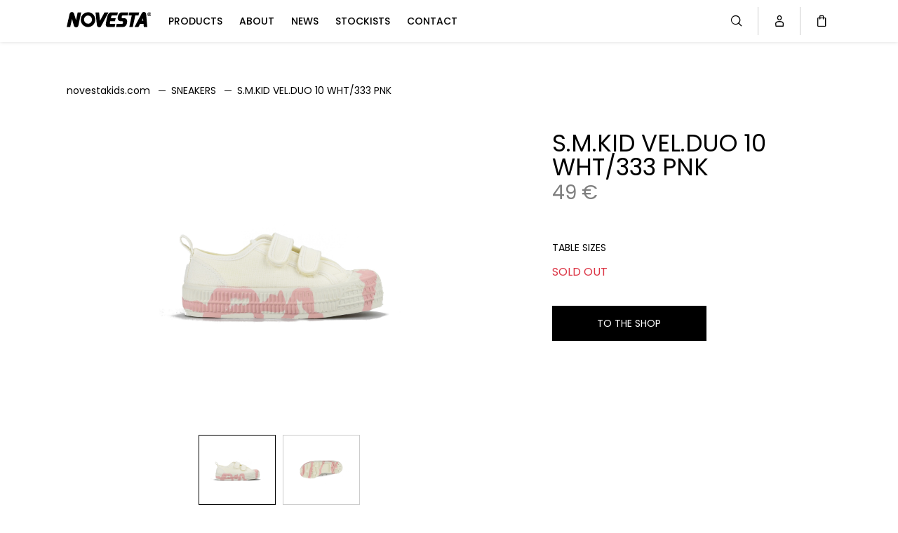

--- FILE ---
content_type: text/html; charset=utf-8
request_url: https://www.novestakids.com/23-s-m-kid-vel-duo-10-wht-333-pnk-9000-n932027-10y333110
body_size: 46171
content:
<!DOCTYPE html>
<html>
<head>
    <title>S.M.KID VEL.DUO 10 WHT/333 PNK | walk with style</title>
    <meta name="description" content="">
    <meta name="Author" content="">
    <meta http-equiv="content-type" content="text/html; charset=UTF-8">
    <meta charset="utf-8">
    <meta http-equiv="X-UA-Compatible" content="IE=edge,chrome=1">
    <meta name="viewport" content="width=device-width, initial-scale=1">
    <meta name="format-detection" content="telephone=no">
    <meta property="og:url" content="https://www.novestakids.com/products/detail?id=60925" />
    <meta property="og:title" content="S.M.KID VEL.DUO 10 WHT/333 PNK">
    <meta property="og:description" content="">
    <meta property="og:image" content="https://www.novestakids.com/obrazok/s-m-kid-vel-duo-10-wht-333-pnk-1.jpg?imageId=194754&amp;contenttype=jpg&amp;contenttype=.jpg">
    <link rel="shortcut icon" type="image/x-icon" href="/assets/images/icons/favicon.ico">

    <link rel="stylesheet" href="https://fonts.googleapis.com/css?family=Poppins:400,500&amp;amp;subset=latin-ext">
    <link rel="stylesheet" href="//cdnjs.cloudflare.com/ajax/libs/lightgallery/1.2.19/css/lightgallery.min.css">
    <link rel="stylesheet" href="https://cdnjs.cloudflare.com/ajax/libs/slick-carousel/1.9.0/slick.css">
    <link rel="stylesheet" href="https://cdnjs.cloudflare.com/ajax/libs/select2/4.0.3/css/select2.min.css">
    <link rel="stylesheet" href="https://cdnjs.cloudflare.com/ajax/libs/twitter-bootstrap/4.1.0/css/bootstrap-grid.css">
    <link rel="stylesheet" href="/assets/css/app.css">
    <link rel="stylesheet" href="/assets/css/site.css?4">

        <meta name="google-signin-clientid" content="780617182033-jmpa9db4j3mtcdjqah1h2usm9d8d3rn0.apps.googleusercontent.com" />
        <meta name="google-signin-cookiepolicy" content="single_host_origin" />
        <meta name="google-signin-callback" content="onSigninCallback" />
        <meta name="google-signin-requestvisibleactions" content="https://schema.org/AddAction" />
        <meta name="google-signin-scope" content="https://www.googleapis.com/auth/plus.login" />
        <meta name="google-signin-scope" content="email" />
        <script src="https://apis.google.com/js/client:platform.js"></script>
    

<!-- Global site tag (gtag.js) - Google Analytics -->
<script async src="https://www.googletagmanager.com/gtag/js?id=UA-27772181-6"></script>
<script>
 window.dataLayer = window.dataLayer || [];
 function gtag(){dataLayer.push(arguments);}
 gtag('js', new Date());

 gtag('config', 'UA-27772181-6');
</script>

<script type="text/javascript" src="https://cdn.jsdelivr.net/npm/cookie-bar/cookiebar-latest.min.js?forceLang=en&tracking=1&thirdparty=1&always=1&refreshPage=1&top=1"></script></head>
<body>
    <div id="divLoading" class="content-loader" style="display:none">
        <div class="loading-post text-center">
            <div class="loading-spinner"></div>
        </div>
    </div>
    <header class="header">
        <div class="navigation js-active-block">
            <div class="container-large navigation-border">
                <div class="row header-content">
                    <div class="header-logo"><a href="/" class="header-logo-link"><img src="/assets/images/novesta-logo.svg" alt="" width="" class="img-responsive header-image"></a></div><span class="navigation-trigger"><span class="navigation-trigger-icon"></span></span>
                    <div class="menu-action">
                        <div class="menu-action-item menu-action-item-search d-block d-lg-none">
                            <a class="menu-action-link menu-action-link-search js-active-class-toggle-trigger"><span class="icon icon-search"></span></a>
                            <div class="js-hidden-content">
                                <form class="form-search input-no-focus" action="/search" method="get">
                                    <input type="text" required name="Search" id="search-input-mobile" placeholder="Write what you are looking for" class="form-input search-input">
                                    <button type="submit" class="search-btn icon icon-search"></button><span class="search-icon js-active-class-toggle-trigger icon icon-close"></span>
                                </form>
                            </div>
                        </div>
                        <div class="menu-action-item js-dropdown-block js-dropdown-block-normal d-block d-lg-none">
                            <a class="menu-action-link menu-action-link-ext js-dropdown-trigger js-dropdown-trigger-ext">
                                <span class="icon icon-basket"></span><span class="basket-text"></span>
                            </a>
                            <div class="js-dropdown-content js-product-basket is-empt">
                                <div class="dropdown-padding" data-id="ShoppingCartHeader">
                                    
    <span class="submenu-title submenu-title-ext text-center">Currently your shopping cart is empty.</span>

                                </div>
                            </div>
                        </div>
                    </div>
                    <nav role="navigation" class="nav-collapse">

                        
<ul class="menu-list ">
    <li class="menu-list-item menu-desktop">
        <span class="menu-list-link">
            PRODUCTS
        </span>
        <div class="sub-menu megamenu animated fadeIn">
            <div class="row">
                <div class="col-sm-12 col-md-3">
                    <div class="widget widget_nav_menu">
                        <ul>
                            <li>
                                <a href="/sneakers">
                                    <img src="/assets/images/menu/menu_sneakers_kids.jpg" alt="" class="alpha">
                                </a>
                            </li>
                        </ul>
                        <h2 class="widgettitle">Sneakers</h2>
                    </div>
                </div>
                <div class="col-sm-12 col-md-3">
                    <div class="widget widget_nav_menu line_non">
                        <ul>
                            <li>
                                <a href="/rubber-boots">
                                    <img src="/assets/images/menu/menu_rb_kids.jpg" alt="" class="alpha">
                                </a>
                            </li>
                        </ul>
                        <h2 class="widgettitle">Rubber boots</h2>
                    </div>
                </div>
            </div>
        </div>
    </li>
    <li class="menu-list-item menu-mobil"><a href="/sneakers" class="menu-list-link">Sneakers</a></li>
    <li class="menu-list-item menu-mobil"><a href="/rubber-boots" class="menu-list-link">Rubber boots</a></li>
    <li class="menu-list-item"><a href="/about" class="menu-list-link">About</a></li>
    <li class="menu-list-item"><a href="http://novestablog.com/" target="_blank" class="menu-list-link">News</a></li>
    <li class="menu-list-item"><a href="/stockists" class="menu-list-link">Stockists</a></li>
    <li class="menu-list-item"><a href="/contact" class="menu-list-link">Contact</a></li>
</ul>

                        <div class="menu-action js-active-block">
                            <div class="menu-action-item menu-action-item-search d-none d-lg-block">
                                <a class="menu-action-link menu-action-link-search js-active-class-toggle-trigger"><span class="icon icon-search"></span></a>
                                <div class="js-hidden-content">
                                    <form class="form-search input-no-focus" action="/search" method="get">
                                        <input type="text" id="search-input" name="Search" required placeholder="Write what you are looking for" class="form-input search-input">
                                        <button type="submit" class="search-btn icon icon-search"></button><span class="search-icon js-active-class-toggle-trigger icon icon-close"></span>
                                    </form>
                                </div>
                            </div>
                            <div class="menu-action-item js-dropdown-block">
                                <a class="menu-action-link js-dropdown-trigger"><span class="icon icon-user"></span><span class="menu-action-text d-block d-lg-none">Customer zone</span></a>
                                <div class="js-dropdown-content js-dropdown-content-ext">
                                    <div class="dropdown-padding">
                                        <ul class="submenu-list">
                                                <li class="submenu-list-item"><a href="#" data-modal="login" class="js-modal-trigger submenu-list-link"><span class="submenu-list-icon icon-login"></span><span class="submenu-list-text">Sign in</span></a></li>
                                                <li class="submenu-list-item"><a href="#" data-modal="registration" class="js-modal-trigger submenu-list-link"><span class="submenu-list-icon icon-registration"></span><span class="submenu-list-text">Registration</span></a></li>
                                        </ul>
                                    </div>
                                </div>
                            </div>
                            <div class="menu-action-item js-dropdown-block js-dropdown-block-normal d-none d-lg-block">
                                <a class="menu-action-link menu-action-link-ext js-dropdown-trigger">
                                    <span class="icon icon-basket"></span><span class="basket-text"></span>
                                </a>
                                <div class="js-dropdown-content js-product-basket is-empt">
                                    <div class="dropdown-padding" data-id="ShoppingCartHeader">
                                        
    <span class="submenu-title submenu-title-ext text-center">Currently your shopping cart is empty.</span>

                                    </div>
                                </div>
                            </div>
                            
                        </div>
                    </nav>
                </div>
            </div>
        </div>
    </header>
    <!-- Main content -->
    <main>
        
<section class="padding-bottom-sm-0">
    <div class="container-normal">
        <div class="row margin-bottom-20">
            <div class="row">
                <ul class='breadcrumbs-list col-12'><li class='breadcrumbs-list-item'><a href='/' class='breadcrumbs-list-link'>novestakids.com</a></li><li class='breadcrumbs-list-item'><a href='/sneakers' class='breadcrumbs-list-link'>SNEAKERS</a></li><li class='breadcrumbs-list-item'><a class='breadcrumbs-list-link'>S.M.KID VEL.DUO 10 WHT/333 PNK</a></li></ul>
            </div>
        </div>
        <div class="detail-group row gutter-100-large">
            <div class="col-12 d-block d-md-none h-margin-05 margin-bottom-30">
                <h1 class="beta-ext txt-l">S.M.KID VEL.DUO 10 WHT/333 PNK</h1>
                <div class="d-block d-md-none">
                    <div class="product-price product-price-big js-price">49&nbsp;€</div>
                </div>
            </div>
            <div class="col-12 col-md-7 margin-bottom-30">
                <div class="gallery-group js-slider js-slider-detail-main js-gallery slider-center margin-bottom-30">
                    <div class="js-slide-item gallery-item">
                        <a href="/obrazok/s-m-kid-vel-duo-10-wht-333-pnk-1.jpg?imageId=194754&amp;contenttype=jpg&amp;contenttype=.jpg" data-scr="/obrazok/s-m-kid-vel-duo-10-wht-333-pnk-1.jpg?imageId=194754&amp;contenttype=jpg&amp;contenttype=.jpg" class="js-gallery-item js-zoom">
                            <img src="/obrazok/s-m-kid-vel-duo-10-wht-333-pnk-1.jpg?imageId=194754&amp;contenttype=jpg&amp;contenttype=.jpg" alt="" class="img-responsive img-center">
                        </a>
                    </div>
                        <div class="js-slide-item gallery-item">
                            <a href="/obrazok/s-m-kid-vel-duo-10-wht-333-pnk-1.jpg?imageId=194755&amp;contenttype=.jpg" data-scr="/obrazok/s-m-kid-vel-duo-10-wht-333-pnk-1.jpg?imageId=194755&amp;contenttype=.jpg" class="js-gallery-item js-zoom">
                                <img src="/obrazok/s-m-kid-vel-duo-10-wht-333-pnk-1.jpg?imageId=194755&amp;contenttype=.jpg" alt="" class="img-responsive img-center">
                            </a>
                        </div>
                </div>
                <div class="gallery-group js-slider js-slider-detail-thumbnail slider-center">
                    <div class="js-slide-item gallery-item">
                        <img src="/obrazok/s-m-kid-vel-duo-10-wht-333-pnk-1.jpg?imageId=194754&amp;contenttype=jpg&amp;contenttype=.jpg" alt="" class="img-responsive img-center">
                    </div>
                        <div class="js-slide-item gallery-item"><img src="/obrazok/s-m-kid-vel-duo-10-wht-333-pnk-1.jpg?imageId=194755&amp;contenttype=.jpg" alt="" class="img-responsive img-center"></div>
                </div>
            </div>
            <div class="col-12 col-md-5">
                <div class="d-none d-md-block">
                    <span class="beta-ext txt-l">S.M.KID VEL.DUO 10 WHT/333 PNK</span>
                </div>
                <div class="margin-bottom-30 d-none d-md-block">
                    <div class="product-price product-price-big js-price">49&nbsp;€</div>
                </div>
                <div class="description">
                    
                </div>
                <form action="/eshop/shopping-cart" method="get">
                    <div class="select-block margin-top-50">
                        <div class="margin-bottom-20">
                            <a href="#" data-modal="table-of-sizes" class="js-modal-trigger form-label form-label-black">TABLE SIZES</a>
                        </div>
                        <div class="margin-bottom-20">
                                <label class="text-danger">SOLD OUT</label>
                        </div>

                    </div>
    <a href="http://gonovesta.com/23-s-m-kid-vel-duo-10-wht-333-pnk-9000-n932027-10y333110" class="btn btn-black-fill btn-min-width-normal margin-top-20">TO THE SHOP</a>
                </form>

            </div>
        </div>
    </div>
</section>
<!-- section related products-->
    <section>
        <div class="container-normal">
            <div class="row txt-c">
                <div class="col-12">
                    <h3 class="beta">Related products</h3>
                </div>
            </div>
            <div class="row">
                <div class="col-12">
                    <div class="product-group product-group-ext">
                        <div class="row gutter-10-xsmall js-slider-product js-slider">
                                <div class="js-slide-item product-item col-12">
                                    <a href="/23-s-m-kid-velcro-92-azure-9000-n732008-92y92y110" class="product-content">
                                        <div class="product-image-block"><img src="/obrazok/s-m-kid-velcro-92-azure-1.jpg?imageId=194804&amp;contenttype=.jpg&width=320&height=220" alt="" class="img-responsive"></div>
                                        <div class="product-text-block">
                                            <h2 class="epsilon">S.M.KID VELCRO 92 AZURE</h2><span class="product-price">55&nbsp;€</span>
                                        </div>
                                    </a>
                                </div>
                                <div class="js-slide-item product-item col-12">
                                    <a href="/23-s-m-kid-velcro-68-yellow-9000-n732008-68y68y110" class="product-content">
                                        <div class="product-image-block"><img src="/obrazok/s-m-kid-velcro-68-yellow-1.jpg?imageId=194802&amp;contenttype=.jpg&width=320&height=220" alt="" class="img-responsive"></div>
                                        <div class="product-text-block">
                                            <h2 class="epsilon">S.M.KID VELCRO 68 YELLOW</h2><span class="product-price">55&nbsp;€</span>
                                        </div>
                                    </a>
                                </div>
                                <div class="js-slide-item product-item col-12">
                                    <a href="/23-s-m-kid-velcro-60-black-9000-n732008-60y60y110" class="product-content">
                                        <div class="product-image-block"><img src="/obrazok/s-m-kid-velcro-60-black-1.jpg?imageId=194801&amp;contenttype=.jpg&width=320&height=220" alt="" class="img-responsive"></div>
                                        <div class="product-text-block">
                                            <h2 class="epsilon">S.M.KID VELCRO 60 BLACK</h2><span class="product-price">55&nbsp;€</span>
                                        </div>
                                    </a>
                                </div>
                                <div class="js-slide-item product-item col-12">
                                    <a href="/23-s-m-kid-velcro-42-military-9000-n732008-42y42y110" class="product-content">
                                        <div class="product-image-block"><img src="/obrazok/s-m-kid-velcro-42-military-1.jpg?imageId=194798&amp;contenttype=.jpg&width=320&height=220" alt="" class="img-responsive"></div>
                                        <div class="product-text-block">
                                            <h2 class="epsilon">S.M.KID VELCRO 42 MILITARY</h2><span class="product-price">55&nbsp;€</span>
                                        </div>
                                    </a>
                                </div>
                                <div class="js-slide-item product-item col-12">
                                    <a href="/23-s-m-kid-velcro-30-red-9000-n732008-30y30y110" class="product-content">
                                        <div class="product-image-block"><img src="/obrazok/s-m-kid-velcro-30-red-1.jpg?imageId=194797&amp;contenttype=.jpg&width=320&height=220" alt="" class="img-responsive"></div>
                                        <div class="product-text-block">
                                            <h2 class="epsilon">S.M.KID VELCRO 30 RED</h2><span class="product-price">55&nbsp;€</span>
                                        </div>
                                    </a>
                                </div>
                                <div class="js-slide-item product-item col-12">
                                    <a href="/23-s-m-kid-10-white-823-yellow-9000-n732005-10y10y823" class="product-content">
                                        <div class="product-image-block"><img src="/obrazok/s-m-kid-10-white-823-yellow-1.jpg?imageId=194794&amp;contenttype=.jpg&width=320&height=220" alt="" class="img-responsive"></div>
                                        <div class="product-text-block">
                                            <h2 class="epsilon">S.M.KID 10 WHITE/823 YELLOW</h2><span class="product-price">49&nbsp;€</span>
                                        </div>
                                    </a>
                                </div>
                                <div class="js-slide-item product-item col-12">
                                    <a href="/23-s-m-kid-10-white-615-black-9000-n732005-10y10y615" class="product-content">
                                        <div class="product-image-block"><img src="/obrazok/s-m-kid-10-white-615-black-1.jpg?imageId=194791&amp;contenttype=.jpg&width=320&height=220" alt="" class="img-responsive"></div>
                                        <div class="product-text-block">
                                            <h2 class="epsilon">S.M.KID 10 WHITE/615 BLACK</h2><span class="product-price">49&nbsp;€</span>
                                        </div>
                                    </a>
                                </div>
                                <div class="js-slide-item product-item col-12">
                                    <a href="/23-s-m-kid-10-white-515-green-9000-n732005-10y10y515" class="product-content">
                                        <div class="product-image-block"><img src="/obrazok/s-m-kid-10-white-515-green-1.jpg?imageId=194790&amp;contenttype=.jpg&width=320&height=220" alt="" class="img-responsive"></div>
                                        <div class="product-text-block">
                                            <h2 class="epsilon">S.M.KID 10 WHITE/515 GREEN</h2><span class="product-price">49&nbsp;€</span>
                                        </div>
                                    </a>
                                </div>
                                <div class="js-slide-item product-item col-12">
                                    <a href="/23-s-m-kid-10-white-314-red-9000-n732005-10y10y314" class="product-content">
                                        <div class="product-image-block"><img src="/obrazok/s-m-kid-10-white-314-red-1.jpg?imageId=194785&amp;contenttype=.jpg&width=320&height=220" alt="" class="img-responsive"></div>
                                        <div class="product-text-block">
                                            <h2 class="epsilon">S.M.KID 10 WHITE/314 RED</h2><span class="product-price">49&nbsp;€</span>
                                        </div>
                                    </a>
                                </div>
                                <div class="js-slide-item product-item col-12">
                                    <a href="/23-s-m-kid-velcro-85-ctr-212-gry-9000-n032030-85y85y212" class="product-content">
                                        <div class="product-image-block"><img src="/obrazok/s-m-kid-velcro-85-ctr-212-gry-1.jpg?imageId=194784&amp;contenttype=.jpg&width=320&height=220" alt="" class="img-responsive"></div>
                                        <div class="product-text-block">
                                            <h2 class="epsilon">S.M.KID VELCRO 85 CTR/212 GRY</h2><span class="product-price">49&nbsp;€</span>
                                        </div>
                                    </a>
                                </div>
                        </div>
                    </div>
                </div>
            </div>
        </div>
    </section>





    </main>
    <footer>
        <div class="footer-top">
            <div class="container-large">
                <div class="row no-gutter">
                    <div class="footer-item col-12"><img src="/assets/images/novesta-logo.svg" alt=""></div>
                </div>
                <div class="row no-gutter">
                    <div class="footer-item col-12">
                        <ul class="footer-list">
                            <li class='footer-list-item'><a class='footer-list-link' href='/contact'>Contact</a></li><li class='footer-list-item'><a class='footer-list-link' href='/terms-and-conditions'>Terms,Conditions and Return policy</a></li><li class='footer-list-item'><a class='footer-list-link' href='/faq'>FAQ</a></li>
                            
                            <li class='footer-list-item'><a class='footer-list-link' target='_blank' href='/assets/documents/14001-EN.pdf'>ISO CQS 14001</a></li>
                            <li class='footer-list-item'><a class='footer-list-link' target='_blank' href='/assets/documents/9001-EN.pdf'>ISO CQS 9001</a></li>
                        </ul>
                    </div>
                </div>
            </div>
        </div>
        <div class="footer-bottom bg-black">
            <div class="container-large">
                <div class="row no-gutter">
                    <div class="col-12">
                        <span class="footer-copy">COPYRIGHT © 2017 NOVESTA</span>

                            <a class='footer-link social' href='https://www.facebook.com/novestakids/' target='_blank'>
                                <img alt="Facebook" width="30" src="/assets/images/icons/social/facebook.svg"
                                     onmouseover="this.src='/assets/images/icons/social/facebook-hover.svg';" onmouseout="this.src='/assets/images/icons/social/facebook.svg';" />
                            </a>

                            <a class='footer-link social' href='https://www.instagram.com/novestakids/' target='_blank'>
                                <img alt="Instagram" width="30" src="/assets/images/icons/social/instagram.svg"
                                     onmouseover="this.src='/assets/images/icons/social/instagram-hover.svg';" onmouseout="this.src='/assets/images/icons/social/instagram.svg';" />
                            </a>

                            <a class='footer-link social' href='https://www.linkedin.com/company/novesta-a-s/' target='_blank'>
                                <img alt="LinkedIn" width="30" src="/assets/images/icons/social/linkedin.svg"
                                     onmouseover="this.src='/assets/images/icons/social/linkedin-hover.svg';" onmouseout="this.src='/assets/images/icons/social/linkedin.svg';" />
                            </a>
                    </div>
                </div>
            </div>
        </div>
    </footer>
    <div class="modal-overlay modal-overlay-white"></div>
    <div class="modal-overlay"></div>

<div data-modal="login" class="modal-block">
    <div class="modal-scroll">
        <div class="modal-box modal-box-normal relative">
            <div class="content-loader divLoadingLogin" id="divLoadingLogin" style="display:none">
                <div class="loading-post text-center">
                    <div class="loading-spinner"></div>
                </div>
            </div>
            <span class="modal-close modal-close-white close-trigger js-close-modal"><span class="icon icon-close"></span></span>
            <div class="row no-gutters">
                <div class="col-12 col-md-6">
                    <div class="modal-body">
                        <div class="modal-title txt-c beta">Sign in</div>
<form action="/Account/Login" class="modal-item" data-ajax="true" data-ajax-failure="OnLoginFailure" data-ajax-loading="#divLoadingLogin" data-ajax-method="POST" data-ajax-success="OnLoginSuccess" id="login-form" method="post"><input name="__RequestVerificationToken" type="hidden" value="QRhQBAceQUwtObC3w696cntjK8Ybxk5oGP8LAfHe3kpZjFnUkkZDz86RxpLVu-XFn9UKMuyMOqKxTV42nwEwyOMxVPpAoVZSnE_sulXsbPY1" />                        <div class="form-line-ext form-placeholder js-placeholder-block">
                            <label for="reg_email" class="form-label">Login - E-mail</label>
                            <input class="form-input-ext js-placeholder-trigger" data-val="true" data-val-required="Required" id="LoginEmail" name="LoginEmail" type="text" value="" />
                            <span class="field-validation-valid text-danger" data-valmsg-for="LoginEmail" data-valmsg-replace="true"></span>

                            
                        </div>
                        <div class="form-line-ext form-placeholder js-placeholder-block">
                            <label for="reg_pass" class="form-label">Password</label>
                            <input class="form-input-ext js-placeholder-trigger" data-val="true" data-val-required="Required" id="LoginPassword" name="Password" type="password" />
                            <span class="field-validation-valid text-danger" data-valmsg-for="Password" data-valmsg-replace="true"></span>
                        </div>
                            <div class="form-line-ext txt-r"><a href="#"  data-modal="lostpassword" class="js-modal-trigger form-link">Forgot Password</a></div>
                            <div class="form-line-submit">
                                <button type="submit" class="btn btn-black-outline btn-responsive">Sign in</button>
                                <div class="LoginStatus"></div>
                            </div>
</form>                        <div class="social-btn-group">
                            <div class="social-btn-group">
                                <button type="button" onclick="loginFacebook()" class="btn social-item btn-facebook btn-responsive">
                                    <div class="social-btn-icon icon icon-facebook"></div>
                                    <div class="social-btn-text">Login with Facebook</div>
                                </button>
                                <div class="g-signin">
                                    <button type="button" class="btn btn-google-plus social-item btn-responsive">
                                        <div class="social-btn-icon icon icon-google-plus"></div>
                                        <div class="social-btn-text">Login with Google+</div>
                                    </button>
                                </div>
                            </div>
                        </div>
                    </div>
                </div>
                <div class="col-12 col-md-6">
                    <div class="modal-body modal-body-black">
                        <div class="txt-c h-white">
                            <span class="modal-subtitle">Don&#180;t have an account yet?</span>
                            <div class="modal-title beta">Register</div>
                        </div>
                        <div class="benefits-group">
                            <div class="benefits-item">
                                <span class="benefits-icon"><span class="icon-check"></span></span>
                                <p class="benefits-text">You can easily check your order status.</p>
                            </div>
                            <div class="benefits-item">
                                <span class="benefits-icon"><span class="icon-check"></span></span>
                                <p class="benefits-text">You will be the first to know about our discounts and giveaways.</p>
                            </div>
                            <div class="benefits-item">
                                <span class="benefits-icon"><span class="icon-check"></span></span>
                                <p class="benefits-text">And many other benefits.</p>
                            </div>
                        </div>
                        <button type="submit" data-modal="registration" class="btn btn-white-outline btn-responsive js-modal-trigger">Regisration</button>
                    </div>
                </div>
            </div>
        </div>
    </div>
</div>
<div data-modal="registration" class="modal-block">
    <div class="modal-scroll">
        <div class="modal-box modal-box-small relative">
            <div class="content-loader divLoadingRegister" id="divLoadingRegister" style="display:none">
                <div class="loading-post text-center">
                    <div class="loading-spinner"></div>
                </div>
            </div>
            <span class="modal-close close-trigger js-close-modal"><span class="icon icon-close"></span></span>
            <div class="modal-body">
                <div class="modal-title txt-c beta">Registration</div>
<form action="/Account/SaveUser" class="modal-item" data-ajax="true" data-ajax-failure="OnRegisterFailed" data-ajax-loading="#divLoadingRegister" data-ajax-method="POST" data-ajax-success="OnRegisterSuccess" id="registration-form" method="post"><input name="__RequestVerificationToken" type="hidden" value="o94uvVZZ1gA6sdSAyya1wzRt2UkOlzU8D1Tf2O4ngPQlEACJa3LG9fd4oWB-30xtQBP9WZUPDta6j7d0sJTeOHQ9wzqI0ZTmpTCdMZw2MRs1" />                    <div class="form-line-ext form-placeholder js-placeholder-block">
                        <label for="reg_modal_email" class="form-label">Email</label>
                        <input class="form-input-ext js-placeholder-trigger" data-val="true" data-val-email="Incorrect email format" data-val-required="Required" id="Email" name="Email" type="text" value="" />
                        <span class="field-validation-valid text-danger" data-valmsg-for="Email" data-valmsg-replace="true"></span>
                    </div>
                    <div class="form-line-ext form-placeholder js-placeholder-block">
                        <label for="reg_modal_pass" class="form-label">Password</label>
                        <input class="form-input-ext js-placeholder-trigger" data-val="true" data-val-required="Required" id="Password" name="Password" type="password" />
                        <span class="field-validation-valid text-danger" data-valmsg-for="Password" data-valmsg-replace="true"></span>
                    </div>
                    <div class="form-line-ext form-placeholder js-placeholder-block">
                        <label for="reg_modal_pass_repeat" class="form-label">Repeat password</label>
                        <input class="form-input-ext js-placeholder-trigger" data-val="true" data-val-equalto="Passwords do not match" data-val-equalto-other="*.Password" data-val-required="Required" id="Password2" name="Password2" type="password" />
                        <span class="field-validation-valid text-danger" data-valmsg-for="Password2" data-valmsg-replace="true"></span>
                    </div>
                    <div class="checkbox">
                        <input class="checkbox-hidden-box" data-val="true" data-val-booleanmustbetrueattribute="Required" data-val-required="The PersonalDataConsent field is required." id="PersonalDataConsentRegistration" name="PersonalDataConsent" type="checkbox" value="true" /><input name="PersonalDataConsent" type="hidden" value="false" />
                        <label for="PersonalDataConsentRegistration" class="checkbox-label"><span class="checkbox-box"></span><span class="checkbox-text">I agree with the processing of my personal data. More <a href='/terms-and-conditions'> here </a>.</span></label>
                        <span class="field-validation-valid text-danger" data-valmsg-for="PersonalDataConsent" data-valmsg-replace="true"></span>
                    </div>
                    <div class="form-line-submit">
                        <button type="submit" class="btn btn-black-outline btn-responsive">Register</button>
                        <div class="RegisterStatus"></div>
                    </div>
</form>                <div class="social-btn-group">
                    <div class="social-btn-group">
                        <button type="button" onclick="loginFacebook()" class="btn social-item btn-facebook btn-responsive">
                            <div class="social-btn-icon icon icon-facebook"></div>
                            <div class="social-btn-text">Login with Facebook</div>
                        </button>
                        <div class="g-signin">
                            <button type="button" class="btn btn-google-plus social-item btn-responsive">
                                <div class="social-btn-icon icon icon-google-plus"></div>
                                <div class="social-btn-text">Login with Google+</div>
                            </button>
                        </div>
                    </div>
                </div>
            </div>
        </div>
    </div>
</div>
<div data-modal="lostpassword" class="modal-block">
    <div class="modal-scroll">
        <div class="modal-box modal-box-normal relative">
            <div class="content-loader" id="divLoadingLostPassword" style="display:none">
                <div class="loading-post text-center">
                    <div class="loading-spinner"></div>
                </div>
            </div>
            <span class="modal-close modal-close-white close-trigger js-close-modal"><span class="icon icon-close"></span></span>
            <div class="row no-gutters">
                <div class="col-12">
                    <span class="modal-close close-trigger js-close-modal"><span class="icon icon-close"></span></span>
                    <div class="modal-body">
                        <div class="modal-title txt-c beta">Forgot password</div>
<form action="/Account/SendNewPassword" class="modal-item" data-ajax="true" data-ajax-loading="#divLoadingLostPassword" data-ajax-method="POST" data-ajax-mode="replace" data-ajax-update="#LostPasswordStatus" id="form-lost-password" method="post"><input name="__RequestVerificationToken" type="hidden" value="_Horr_GYSpkHTDF21tPFw94ik_KoqVTyFiTGxdPp6t4slagCZVGBEAUwxiNXYVwc1dEXE0jf60oVG0wV_hXqkA5CLmksrrXrSL_0yk-RLN81" />                            <div class="form-line-ext form-placeholder js-placeholder-block">
                                <label for="reg_email" class="form-label">Login - E-mail</label>
                                <input class="form-input-ext js-placeholder-trigger" data-val="true" data-val-email="Incorrect email format" data-val-required="Required" id="LostPasswordEmail" name="LoginEmail" type="text" value="" />
                                <span class="field-validation-valid text-danger" data-valmsg-for="LoginEmail" data-valmsg-replace="true"></span>

                            </div>
                            <div class="form-line-submit">
                                <button type="submit" class="btn btn-black-outline btn-responsive">Send</button>
                                <div id="LostPasswordStatus"></div>
                            </div>
</form>
                    </div>
                </div>

            </div>
        </div>
    </div>
</div>
    <!-- Scripts -->
    <script src="https://cdnjs.cloudflare.com/ajax/libs/jquery/3.3.1/jquery.min.js" defer></script>
    <script src="https://cdnjs.cloudflare.com/ajax/libs/jquery-zoom/1.7.21/jquery.zoom.min.js" defer></script>
    <script src="https://cdnjs.cloudflare.com/ajax/libs/lightgallery/1.2.19/js/lightgallery-all.min.js" defer></script>
    <script src="https://cdnjs.cloudflare.com/ajax/libs/slick-carousel/1.9.0/slick.min.js" defer=""></script>
    <script src="https://cdnjs.cloudflare.com/ajax/libs/select2/4.0.5/js/select2.full.min.js" defer></script>
    <script src="/Assets/Scripts/jquery.validate.min.js" defer></script>
    <script src="/Assets/Scripts/jquery.validate.unobtrusive.min.js" defer></script>
    <script src="/Assets/Scripts/jquery.unobtrusive-ajax.min.js" defer></script>
    <script src="/assets/scripts/en-gb/location.js" defer></script>
    <script src="/assets/scripts/app.js" defer></script>
    <script src="/assets/scripts/custom.js" defer></script>
        <script src="/assets/scripts/login.js" defer></script>
    
    <div data-modal="table-of-sizes" class="modal-block">
        <div class="modal-scroll">
            <div class="modal-box modal-box-normal-ext">
                <span class="modal-close close-trigger js-close-modal"><span class="icon icon-close"></span></span>
                <div class="modal-body">
                    <div class="margin-bottom-50 h-margin-1">
                        <h2 class="gamma">Size chart for men and women</h2>
                        <div class="modal-border">
                            <div class="table-responsives">
                                <table class="table-modal">
                                    <tbody>
                                        <tr>
                                            <th>UK</th>
                                            <td>3</td>
                                            <td>3,5</td>
                                            <td>4</td>
                                            <td>5</td>
                                            <td>6</td>
                                            <td>6,5</td>
                                            <td>7</td>
                                            <td>8</td>
                                            <td>9</td>
                                            <td>9,5</td>
                                            <td>10</td>
                                            <td>11</td>
                                        </tr>
                                        <tr>
                                            <th>EUR</th>
                                            <td>23</td>
                                            <td>23,5</td>
                                            <td>24</td>
                                            <td>25</td>
                                            <td>26</td>
                                            <td>26,5</td>
                                            <td>27</td>
                                            <td>28</td>
                                            <td>29</td>
                                            <td>29,5</td>
                                            <td>30</td>
                                            <td>30,5</td>
                                        </tr>
                                        <tr>
                                            <th>FR</th>
                                            <td>35</td>
                                            <td>36</td>
                                            <td>37</td>
                                            <td>38</td>
                                            <td>39</td>
                                            <td>40</td>
                                            <td>41</td>
                                            <td>42</td>
                                            <td>43</td>
                                            <td>44</td>
                                            <td>45</td>
                                            <td>46</td>
                                        </tr>
                                    </tbody>
                                </table>
                            </div>
                        </div>
                    </div>
                    <div class="margin-bottom-30 h-margin-1">
                        <h2 class="gamma">Size chart for children</h2>
                        <div class="modal-border">
                            <div class="table-responsives">
                                <table class="table-modal">
                                    <tbody>
                                        <tr>
                                            <th>UK</th>
                                            <td>8</td>
                                            <td>8,5</td>
                                            <td>9</td>
                                            <td>10</td>
                                            <td>10,5</td>
                                            <td>11,5</td>
                                            <td>12</td>
                                            <td>13</td>
                                            <td>1</td>
                                            <td>2</td>
                                            <td>3</td>
                                        </tr>
                                        <tr>
                                            <th>EUR</th>
                                            <td>17</td>
                                            <td>17,5</td>
                                            <td>18</td>
                                            <td>19</td>
                                            <td>19</td>
                                            <td>20</td>
                                            <td>20,5</td>
                                            <td>21</td>
                                            <td>21,5</td>
                                            <td>22,5</td>
                                            <td>23</td>
                                        </tr>
                                        <tr>
                                            <th>FR</th>
                                            <td>25</td>
                                            <td>26</td>
                                            <td>27</td>
                                            <td>28</td>
                                            <td>29</td>
                                            <td>30</td>
                                            <td>31</td>
                                            <td>32</td>
                                            <td>33</td>
                                            <td>34</td>
                                            <td>35</td>
                                        </tr>
                                    </tbody>
                                </table>
                            </div>
                        </div>
                    </div>
                    <p>All mentioned sizes are estimates only. When selecting the size of the orient according to the product description.</p>
                </div>
            </div>
        </div>
    </div>

</body>
</html>


--- FILE ---
content_type: text/html; charset=utf-8
request_url: https://www.novestakids.com/23-s-m-kid-vel-duo-10-wht-333-pnk-9000-n932027-10y333110
body_size: 46145
content:
<!DOCTYPE html>
<html>
<head>
    <title>S.M.KID VEL.DUO 10 WHT/333 PNK | walk with style</title>
    <meta name="description" content="">
    <meta name="Author" content="">
    <meta http-equiv="content-type" content="text/html; charset=UTF-8">
    <meta charset="utf-8">
    <meta http-equiv="X-UA-Compatible" content="IE=edge,chrome=1">
    <meta name="viewport" content="width=device-width, initial-scale=1">
    <meta name="format-detection" content="telephone=no">
    <meta property="og:url" content="https://www.novestakids.com/products/detail?id=60925" />
    <meta property="og:title" content="S.M.KID VEL.DUO 10 WHT/333 PNK">
    <meta property="og:description" content="">
    <meta property="og:image" content="https://www.novestakids.com/obrazok/s-m-kid-vel-duo-10-wht-333-pnk-1.jpg?imageId=194754&amp;contenttype=jpg&amp;contenttype=.jpg">
    <link rel="shortcut icon" type="image/x-icon" href="/assets/images/icons/favicon.ico">

    <link rel="stylesheet" href="https://fonts.googleapis.com/css?family=Poppins:400,500&amp;amp;subset=latin-ext">
    <link rel="stylesheet" href="//cdnjs.cloudflare.com/ajax/libs/lightgallery/1.2.19/css/lightgallery.min.css">
    <link rel="stylesheet" href="https://cdnjs.cloudflare.com/ajax/libs/slick-carousel/1.9.0/slick.css">
    <link rel="stylesheet" href="https://cdnjs.cloudflare.com/ajax/libs/select2/4.0.3/css/select2.min.css">
    <link rel="stylesheet" href="https://cdnjs.cloudflare.com/ajax/libs/twitter-bootstrap/4.1.0/css/bootstrap-grid.css">
    <link rel="stylesheet" href="/assets/css/app.css">
    <link rel="stylesheet" href="/assets/css/site.css?4">

        <meta name="google-signin-clientid" content="780617182033-jmpa9db4j3mtcdjqah1h2usm9d8d3rn0.apps.googleusercontent.com" />
        <meta name="google-signin-cookiepolicy" content="single_host_origin" />
        <meta name="google-signin-callback" content="onSigninCallback" />
        <meta name="google-signin-requestvisibleactions" content="https://schema.org/AddAction" />
        <meta name="google-signin-scope" content="https://www.googleapis.com/auth/plus.login" />
        <meta name="google-signin-scope" content="email" />
        <script src="https://apis.google.com/js/client:platform.js"></script>
    

<!-- Global site tag (gtag.js) - Google Analytics -->
<script async src="https://www.googletagmanager.com/gtag/js?id=UA-27772181-6"></script>
<script>
 window.dataLayer = window.dataLayer || [];
 function gtag(){dataLayer.push(arguments);}
 gtag('js', new Date());

 gtag('config', 'UA-27772181-6');
</script>

<script type="text/javascript" src="https://cdn.jsdelivr.net/npm/cookie-bar/cookiebar-latest.min.js?forceLang=en&tracking=1&thirdparty=1&always=1&refreshPage=1&top=1"></script></head>
<body>
    <div id="divLoading" class="content-loader" style="display:none">
        <div class="loading-post text-center">
            <div class="loading-spinner"></div>
        </div>
    </div>
    <header class="header">
        <div class="navigation js-active-block">
            <div class="container-large navigation-border">
                <div class="row header-content">
                    <div class="header-logo"><a href="/" class="header-logo-link"><img src="/assets/images/novesta-logo.svg" alt="" width="" class="img-responsive header-image"></a></div><span class="navigation-trigger"><span class="navigation-trigger-icon"></span></span>
                    <div class="menu-action">
                        <div class="menu-action-item menu-action-item-search d-block d-lg-none">
                            <a class="menu-action-link menu-action-link-search js-active-class-toggle-trigger"><span class="icon icon-search"></span></a>
                            <div class="js-hidden-content">
                                <form class="form-search input-no-focus" action="/search" method="get">
                                    <input type="text" required name="Search" id="search-input-mobile" placeholder="Write what you are looking for" class="form-input search-input">
                                    <button type="submit" class="search-btn icon icon-search"></button><span class="search-icon js-active-class-toggle-trigger icon icon-close"></span>
                                </form>
                            </div>
                        </div>
                        <div class="menu-action-item js-dropdown-block js-dropdown-block-normal d-block d-lg-none">
                            <a class="menu-action-link menu-action-link-ext js-dropdown-trigger js-dropdown-trigger-ext">
                                <span class="icon icon-basket"></span><span class="basket-text"></span>
                            </a>
                            <div class="js-dropdown-content js-product-basket is-empt">
                                <div class="dropdown-padding" data-id="ShoppingCartHeader">
                                    
    <span class="submenu-title submenu-title-ext text-center">Currently your shopping cart is empty.</span>

                                </div>
                            </div>
                        </div>
                    </div>
                    <nav role="navigation" class="nav-collapse">

                        
<ul class="menu-list ">
    <li class="menu-list-item menu-desktop">
        <span class="menu-list-link">
            PRODUCTS
        </span>
        <div class="sub-menu megamenu animated fadeIn">
            <div class="row">
                <div class="col-sm-12 col-md-3">
                    <div class="widget widget_nav_menu">
                        <ul>
                            <li>
                                <a href="/sneakers">
                                    <img src="/assets/images/menu/menu_sneakers_kids.jpg" alt="" class="alpha">
                                </a>
                            </li>
                        </ul>
                        <h2 class="widgettitle">Sneakers</h2>
                    </div>
                </div>
                <div class="col-sm-12 col-md-3">
                    <div class="widget widget_nav_menu line_non">
                        <ul>
                            <li>
                                <a href="/rubber-boots">
                                    <img src="/assets/images/menu/menu_rb_kids.jpg" alt="" class="alpha">
                                </a>
                            </li>
                        </ul>
                        <h2 class="widgettitle">Rubber boots</h2>
                    </div>
                </div>
            </div>
        </div>
    </li>
    <li class="menu-list-item menu-mobil"><a href="/sneakers" class="menu-list-link">Sneakers</a></li>
    <li class="menu-list-item menu-mobil"><a href="/rubber-boots" class="menu-list-link">Rubber boots</a></li>
    <li class="menu-list-item"><a href="/about" class="menu-list-link">About</a></li>
    <li class="menu-list-item"><a href="http://novestablog.com/" target="_blank" class="menu-list-link">News</a></li>
    <li class="menu-list-item"><a href="/stockists" class="menu-list-link">Stockists</a></li>
    <li class="menu-list-item"><a href="/contact" class="menu-list-link">Contact</a></li>
</ul>

                        <div class="menu-action js-active-block">
                            <div class="menu-action-item menu-action-item-search d-none d-lg-block">
                                <a class="menu-action-link menu-action-link-search js-active-class-toggle-trigger"><span class="icon icon-search"></span></a>
                                <div class="js-hidden-content">
                                    <form class="form-search input-no-focus" action="/search" method="get">
                                        <input type="text" id="search-input" name="Search" required placeholder="Write what you are looking for" class="form-input search-input">
                                        <button type="submit" class="search-btn icon icon-search"></button><span class="search-icon js-active-class-toggle-trigger icon icon-close"></span>
                                    </form>
                                </div>
                            </div>
                            <div class="menu-action-item js-dropdown-block">
                                <a class="menu-action-link js-dropdown-trigger"><span class="icon icon-user"></span><span class="menu-action-text d-block d-lg-none">Customer zone</span></a>
                                <div class="js-dropdown-content js-dropdown-content-ext">
                                    <div class="dropdown-padding">
                                        <ul class="submenu-list">
                                                <li class="submenu-list-item"><a href="#" data-modal="login" class="js-modal-trigger submenu-list-link"><span class="submenu-list-icon icon-login"></span><span class="submenu-list-text">Sign in</span></a></li>
                                                <li class="submenu-list-item"><a href="#" data-modal="registration" class="js-modal-trigger submenu-list-link"><span class="submenu-list-icon icon-registration"></span><span class="submenu-list-text">Registration</span></a></li>
                                        </ul>
                                    </div>
                                </div>
                            </div>
                            <div class="menu-action-item js-dropdown-block js-dropdown-block-normal d-none d-lg-block">
                                <a class="menu-action-link menu-action-link-ext js-dropdown-trigger">
                                    <span class="icon icon-basket"></span><span class="basket-text"></span>
                                </a>
                                <div class="js-dropdown-content js-product-basket is-empt">
                                    <div class="dropdown-padding" data-id="ShoppingCartHeader">
                                        
    <span class="submenu-title submenu-title-ext text-center">Currently your shopping cart is empty.</span>

                                    </div>
                                </div>
                            </div>
                            
                        </div>
                    </nav>
                </div>
            </div>
        </div>
    </header>
    <!-- Main content -->
    <main>
        
<section class="padding-bottom-sm-0">
    <div class="container-normal">
        <div class="row margin-bottom-20">
            <div class="row">
                <ul class='breadcrumbs-list col-12'><li class='breadcrumbs-list-item'><a href='/' class='breadcrumbs-list-link'>novestakids.com</a></li><li class='breadcrumbs-list-item'><a href='/sneakers' class='breadcrumbs-list-link'>SNEAKERS</a></li><li class='breadcrumbs-list-item'><a class='breadcrumbs-list-link'>S.M.KID VEL.DUO 10 WHT/333 PNK</a></li></ul>
            </div>
        </div>
        <div class="detail-group row gutter-100-large">
            <div class="col-12 d-block d-md-none h-margin-05 margin-bottom-30">
                <h1 class="beta-ext txt-l">S.M.KID VEL.DUO 10 WHT/333 PNK</h1>
                <div class="d-block d-md-none">
                    <div class="product-price product-price-big js-price">49&nbsp;€</div>
                </div>
            </div>
            <div class="col-12 col-md-7 margin-bottom-30">
                <div class="gallery-group js-slider js-slider-detail-main js-gallery slider-center margin-bottom-30">
                    <div class="js-slide-item gallery-item">
                        <a href="/obrazok/s-m-kid-vel-duo-10-wht-333-pnk-1.jpg?imageId=194754&amp;contenttype=jpg&amp;contenttype=.jpg" data-scr="/obrazok/s-m-kid-vel-duo-10-wht-333-pnk-1.jpg?imageId=194754&amp;contenttype=jpg&amp;contenttype=.jpg" class="js-gallery-item js-zoom">
                            <img src="/obrazok/s-m-kid-vel-duo-10-wht-333-pnk-1.jpg?imageId=194754&amp;contenttype=jpg&amp;contenttype=.jpg" alt="" class="img-responsive img-center">
                        </a>
                    </div>
                        <div class="js-slide-item gallery-item">
                            <a href="/obrazok/s-m-kid-vel-duo-10-wht-333-pnk-1.jpg?imageId=194755&amp;contenttype=.jpg" data-scr="/obrazok/s-m-kid-vel-duo-10-wht-333-pnk-1.jpg?imageId=194755&amp;contenttype=.jpg" class="js-gallery-item js-zoom">
                                <img src="/obrazok/s-m-kid-vel-duo-10-wht-333-pnk-1.jpg?imageId=194755&amp;contenttype=.jpg" alt="" class="img-responsive img-center">
                            </a>
                        </div>
                </div>
                <div class="gallery-group js-slider js-slider-detail-thumbnail slider-center">
                    <div class="js-slide-item gallery-item">
                        <img src="/obrazok/s-m-kid-vel-duo-10-wht-333-pnk-1.jpg?imageId=194754&amp;contenttype=jpg&amp;contenttype=.jpg" alt="" class="img-responsive img-center">
                    </div>
                        <div class="js-slide-item gallery-item"><img src="/obrazok/s-m-kid-vel-duo-10-wht-333-pnk-1.jpg?imageId=194755&amp;contenttype=.jpg" alt="" class="img-responsive img-center"></div>
                </div>
            </div>
            <div class="col-12 col-md-5">
                <div class="d-none d-md-block">
                    <span class="beta-ext txt-l">S.M.KID VEL.DUO 10 WHT/333 PNK</span>
                </div>
                <div class="margin-bottom-30 d-none d-md-block">
                    <div class="product-price product-price-big js-price">49&nbsp;€</div>
                </div>
                <div class="description">
                    
                </div>
                <form action="/eshop/shopping-cart" method="get">
                    <div class="select-block margin-top-50">
                        <div class="margin-bottom-20">
                            <a href="#" data-modal="table-of-sizes" class="js-modal-trigger form-label form-label-black">TABLE SIZES</a>
                        </div>
                        <div class="margin-bottom-20">
                                <label class="text-danger">SOLD OUT</label>
                        </div>

                    </div>
    <a href="http://gonovesta.com/23-s-m-kid-vel-duo-10-wht-333-pnk-9000-n932027-10y333110" class="btn btn-black-fill btn-min-width-normal margin-top-20">TO THE SHOP</a>
                </form>

            </div>
        </div>
    </div>
</section>
<!-- section related products-->
    <section>
        <div class="container-normal">
            <div class="row txt-c">
                <div class="col-12">
                    <h3 class="beta">Related products</h3>
                </div>
            </div>
            <div class="row">
                <div class="col-12">
                    <div class="product-group product-group-ext">
                        <div class="row gutter-10-xsmall js-slider-product js-slider">
                                <div class="js-slide-item product-item col-12">
                                    <a href="/23-s-m-kid-velcro-92-azure-9000-n732008-92y92y110" class="product-content">
                                        <div class="product-image-block"><img src="/obrazok/s-m-kid-velcro-92-azure-1.jpg?imageId=194804&amp;contenttype=.jpg&width=320&height=220" alt="" class="img-responsive"></div>
                                        <div class="product-text-block">
                                            <h2 class="epsilon">S.M.KID VELCRO 92 AZURE</h2><span class="product-price">55&nbsp;€</span>
                                        </div>
                                    </a>
                                </div>
                                <div class="js-slide-item product-item col-12">
                                    <a href="/23-s-m-kid-velcro-68-yellow-9000-n732008-68y68y110" class="product-content">
                                        <div class="product-image-block"><img src="/obrazok/s-m-kid-velcro-68-yellow-1.jpg?imageId=194802&amp;contenttype=.jpg&width=320&height=220" alt="" class="img-responsive"></div>
                                        <div class="product-text-block">
                                            <h2 class="epsilon">S.M.KID VELCRO 68 YELLOW</h2><span class="product-price">55&nbsp;€</span>
                                        </div>
                                    </a>
                                </div>
                                <div class="js-slide-item product-item col-12">
                                    <a href="/23-s-m-kid-velcro-60-black-9000-n732008-60y60y110" class="product-content">
                                        <div class="product-image-block"><img src="/obrazok/s-m-kid-velcro-60-black-1.jpg?imageId=194801&amp;contenttype=.jpg&width=320&height=220" alt="" class="img-responsive"></div>
                                        <div class="product-text-block">
                                            <h2 class="epsilon">S.M.KID VELCRO 60 BLACK</h2><span class="product-price">55&nbsp;€</span>
                                        </div>
                                    </a>
                                </div>
                                <div class="js-slide-item product-item col-12">
                                    <a href="/23-s-m-kid-velcro-42-military-9000-n732008-42y42y110" class="product-content">
                                        <div class="product-image-block"><img src="/obrazok/s-m-kid-velcro-42-military-1.jpg?imageId=194798&amp;contenttype=.jpg&width=320&height=220" alt="" class="img-responsive"></div>
                                        <div class="product-text-block">
                                            <h2 class="epsilon">S.M.KID VELCRO 42 MILITARY</h2><span class="product-price">55&nbsp;€</span>
                                        </div>
                                    </a>
                                </div>
                                <div class="js-slide-item product-item col-12">
                                    <a href="/23-s-m-kid-velcro-30-red-9000-n732008-30y30y110" class="product-content">
                                        <div class="product-image-block"><img src="/obrazok/s-m-kid-velcro-30-red-1.jpg?imageId=194797&amp;contenttype=.jpg&width=320&height=220" alt="" class="img-responsive"></div>
                                        <div class="product-text-block">
                                            <h2 class="epsilon">S.M.KID VELCRO 30 RED</h2><span class="product-price">55&nbsp;€</span>
                                        </div>
                                    </a>
                                </div>
                                <div class="js-slide-item product-item col-12">
                                    <a href="/23-s-m-kid-10-white-823-yellow-9000-n732005-10y10y823" class="product-content">
                                        <div class="product-image-block"><img src="/obrazok/s-m-kid-10-white-823-yellow-1.jpg?imageId=194794&amp;contenttype=.jpg&width=320&height=220" alt="" class="img-responsive"></div>
                                        <div class="product-text-block">
                                            <h2 class="epsilon">S.M.KID 10 WHITE/823 YELLOW</h2><span class="product-price">49&nbsp;€</span>
                                        </div>
                                    </a>
                                </div>
                                <div class="js-slide-item product-item col-12">
                                    <a href="/23-s-m-kid-10-white-615-black-9000-n732005-10y10y615" class="product-content">
                                        <div class="product-image-block"><img src="/obrazok/s-m-kid-10-white-615-black-1.jpg?imageId=194791&amp;contenttype=.jpg&width=320&height=220" alt="" class="img-responsive"></div>
                                        <div class="product-text-block">
                                            <h2 class="epsilon">S.M.KID 10 WHITE/615 BLACK</h2><span class="product-price">49&nbsp;€</span>
                                        </div>
                                    </a>
                                </div>
                                <div class="js-slide-item product-item col-12">
                                    <a href="/23-s-m-kid-10-white-515-green-9000-n732005-10y10y515" class="product-content">
                                        <div class="product-image-block"><img src="/obrazok/s-m-kid-10-white-515-green-1.jpg?imageId=194790&amp;contenttype=.jpg&width=320&height=220" alt="" class="img-responsive"></div>
                                        <div class="product-text-block">
                                            <h2 class="epsilon">S.M.KID 10 WHITE/515 GREEN</h2><span class="product-price">49&nbsp;€</span>
                                        </div>
                                    </a>
                                </div>
                                <div class="js-slide-item product-item col-12">
                                    <a href="/23-s-m-kid-10-white-314-red-9000-n732005-10y10y314" class="product-content">
                                        <div class="product-image-block"><img src="/obrazok/s-m-kid-10-white-314-red-1.jpg?imageId=194785&amp;contenttype=.jpg&width=320&height=220" alt="" class="img-responsive"></div>
                                        <div class="product-text-block">
                                            <h2 class="epsilon">S.M.KID 10 WHITE/314 RED</h2><span class="product-price">49&nbsp;€</span>
                                        </div>
                                    </a>
                                </div>
                                <div class="js-slide-item product-item col-12">
                                    <a href="/23-s-m-kid-velcro-85-ctr-212-gry-9000-n032030-85y85y212" class="product-content">
                                        <div class="product-image-block"><img src="/obrazok/s-m-kid-velcro-85-ctr-212-gry-1.jpg?imageId=194784&amp;contenttype=.jpg&width=320&height=220" alt="" class="img-responsive"></div>
                                        <div class="product-text-block">
                                            <h2 class="epsilon">S.M.KID VELCRO 85 CTR/212 GRY</h2><span class="product-price">49&nbsp;€</span>
                                        </div>
                                    </a>
                                </div>
                        </div>
                    </div>
                </div>
            </div>
        </div>
    </section>





    </main>
    <footer>
        <div class="footer-top">
            <div class="container-large">
                <div class="row no-gutter">
                    <div class="footer-item col-12"><img src="/assets/images/novesta-logo.svg" alt=""></div>
                </div>
                <div class="row no-gutter">
                    <div class="footer-item col-12">
                        <ul class="footer-list">
                            <li class='footer-list-item'><a class='footer-list-link' href='/contact'>Contact</a></li><li class='footer-list-item'><a class='footer-list-link' href='/terms-and-conditions'>Terms,Conditions and Return policy</a></li><li class='footer-list-item'><a class='footer-list-link' href='/faq'>FAQ</a></li>
                            
                            <li class='footer-list-item'><a class='footer-list-link' target='_blank' href='/assets/documents/14001-EN.pdf'>ISO CQS 14001</a></li>
                            <li class='footer-list-item'><a class='footer-list-link' target='_blank' href='/assets/documents/9001-EN.pdf'>ISO CQS 9001</a></li>
                        </ul>
                    </div>
                </div>
            </div>
        </div>
        <div class="footer-bottom bg-black">
            <div class="container-large">
                <div class="row no-gutter">
                    <div class="col-12">
                        <span class="footer-copy">COPYRIGHT © 2017 NOVESTA</span>

                            <a class='footer-link social' href='https://www.facebook.com/novestakids/' target='_blank'>
                                <img alt="Facebook" width="30" src="/assets/images/icons/social/facebook.svg"
                                     onmouseover="this.src='/assets/images/icons/social/facebook-hover.svg';" onmouseout="this.src='/assets/images/icons/social/facebook.svg';" />
                            </a>

                            <a class='footer-link social' href='https://www.instagram.com/novestakids/' target='_blank'>
                                <img alt="Instagram" width="30" src="/assets/images/icons/social/instagram.svg"
                                     onmouseover="this.src='/assets/images/icons/social/instagram-hover.svg';" onmouseout="this.src='/assets/images/icons/social/instagram.svg';" />
                            </a>

                            <a class='footer-link social' href='https://www.linkedin.com/company/novesta-a-s/' target='_blank'>
                                <img alt="LinkedIn" width="30" src="/assets/images/icons/social/linkedin.svg"
                                     onmouseover="this.src='/assets/images/icons/social/linkedin-hover.svg';" onmouseout="this.src='/assets/images/icons/social/linkedin.svg';" />
                            </a>
                    </div>
                </div>
            </div>
        </div>
    </footer>
    <div class="modal-overlay modal-overlay-white"></div>
    <div class="modal-overlay"></div>

<div data-modal="login" class="modal-block">
    <div class="modal-scroll">
        <div class="modal-box modal-box-normal relative">
            <div class="content-loader divLoadingLogin" id="divLoadingLogin" style="display:none">
                <div class="loading-post text-center">
                    <div class="loading-spinner"></div>
                </div>
            </div>
            <span class="modal-close modal-close-white close-trigger js-close-modal"><span class="icon icon-close"></span></span>
            <div class="row no-gutters">
                <div class="col-12 col-md-6">
                    <div class="modal-body">
                        <div class="modal-title txt-c beta">Sign in</div>
<form action="/Account/Login" class="modal-item" data-ajax="true" data-ajax-failure="OnLoginFailure" data-ajax-loading="#divLoadingLogin" data-ajax-method="POST" data-ajax-success="OnLoginSuccess" id="login-form" method="post"><input name="__RequestVerificationToken" type="hidden" value="b4uKyaQZOMx7fKdA7V6RqLLGcYoCI2oNkBKGCIDGsjAE1HD6o0xR-RZ7OWhaKZJ7H37Qr0Z1Cf1MqI9EvLZzsUO5GL2hra2PjWbjvoKgaxU1" />                        <div class="form-line-ext form-placeholder js-placeholder-block">
                            <label for="reg_email" class="form-label">Login - E-mail</label>
                            <input class="form-input-ext js-placeholder-trigger" data-val="true" data-val-required="Required" id="LoginEmail" name="LoginEmail" type="text" value="" />
                            <span class="field-validation-valid text-danger" data-valmsg-for="LoginEmail" data-valmsg-replace="true"></span>

                            
                        </div>
                        <div class="form-line-ext form-placeholder js-placeholder-block">
                            <label for="reg_pass" class="form-label">Password</label>
                            <input class="form-input-ext js-placeholder-trigger" data-val="true" data-val-required="Required" id="LoginPassword" name="Password" type="password" />
                            <span class="field-validation-valid text-danger" data-valmsg-for="Password" data-valmsg-replace="true"></span>
                        </div>
                            <div class="form-line-ext txt-r"><a href="#"  data-modal="lostpassword" class="js-modal-trigger form-link">Forgot Password</a></div>
                            <div class="form-line-submit">
                                <button type="submit" class="btn btn-black-outline btn-responsive">Sign in</button>
                                <div class="LoginStatus"></div>
                            </div>
</form>                        <div class="social-btn-group">
                            <div class="social-btn-group">
                                <button type="button" onclick="loginFacebook()" class="btn social-item btn-facebook btn-responsive">
                                    <div class="social-btn-icon icon icon-facebook"></div>
                                    <div class="social-btn-text">Login with Facebook</div>
                                </button>
                                <div class="g-signin">
                                    <button type="button" class="btn btn-google-plus social-item btn-responsive">
                                        <div class="social-btn-icon icon icon-google-plus"></div>
                                        <div class="social-btn-text">Login with Google+</div>
                                    </button>
                                </div>
                            </div>
                        </div>
                    </div>
                </div>
                <div class="col-12 col-md-6">
                    <div class="modal-body modal-body-black">
                        <div class="txt-c h-white">
                            <span class="modal-subtitle">Don&#180;t have an account yet?</span>
                            <div class="modal-title beta">Register</div>
                        </div>
                        <div class="benefits-group">
                            <div class="benefits-item">
                                <span class="benefits-icon"><span class="icon-check"></span></span>
                                <p class="benefits-text">You can easily check your order status.</p>
                            </div>
                            <div class="benefits-item">
                                <span class="benefits-icon"><span class="icon-check"></span></span>
                                <p class="benefits-text">You will be the first to know about our discounts and giveaways.</p>
                            </div>
                            <div class="benefits-item">
                                <span class="benefits-icon"><span class="icon-check"></span></span>
                                <p class="benefits-text">And many other benefits.</p>
                            </div>
                        </div>
                        <button type="submit" data-modal="registration" class="btn btn-white-outline btn-responsive js-modal-trigger">Regisration</button>
                    </div>
                </div>
            </div>
        </div>
    </div>
</div>
<div data-modal="registration" class="modal-block">
    <div class="modal-scroll">
        <div class="modal-box modal-box-small relative">
            <div class="content-loader divLoadingRegister" id="divLoadingRegister" style="display:none">
                <div class="loading-post text-center">
                    <div class="loading-spinner"></div>
                </div>
            </div>
            <span class="modal-close close-trigger js-close-modal"><span class="icon icon-close"></span></span>
            <div class="modal-body">
                <div class="modal-title txt-c beta">Registration</div>
<form action="/Account/SaveUser" class="modal-item" data-ajax="true" data-ajax-failure="OnRegisterFailed" data-ajax-loading="#divLoadingRegister" data-ajax-method="POST" data-ajax-success="OnRegisterSuccess" id="registration-form" method="post"><input name="__RequestVerificationToken" type="hidden" value="r-oYtmOVAijAtFA6IWQWKc9DNW0S3k5tlNN6QIVCbBTIsNkLDrxhX6AupCrHIAKNQo6gaRr-tkIUStVr5hDhDkHfcOy1g0tPvlvBd-I3rk01" />                    <div class="form-line-ext form-placeholder js-placeholder-block">
                        <label for="reg_modal_email" class="form-label">Email</label>
                        <input class="form-input-ext js-placeholder-trigger" data-val="true" data-val-email="Incorrect email format" data-val-required="Required" id="Email" name="Email" type="text" value="" />
                        <span class="field-validation-valid text-danger" data-valmsg-for="Email" data-valmsg-replace="true"></span>
                    </div>
                    <div class="form-line-ext form-placeholder js-placeholder-block">
                        <label for="reg_modal_pass" class="form-label">Password</label>
                        <input class="form-input-ext js-placeholder-trigger" data-val="true" data-val-required="Required" id="Password" name="Password" type="password" />
                        <span class="field-validation-valid text-danger" data-valmsg-for="Password" data-valmsg-replace="true"></span>
                    </div>
                    <div class="form-line-ext form-placeholder js-placeholder-block">
                        <label for="reg_modal_pass_repeat" class="form-label">Repeat password</label>
                        <input class="form-input-ext js-placeholder-trigger" data-val="true" data-val-equalto="Passwords do not match" data-val-equalto-other="*.Password" data-val-required="Required" id="Password2" name="Password2" type="password" />
                        <span class="field-validation-valid text-danger" data-valmsg-for="Password2" data-valmsg-replace="true"></span>
                    </div>
                    <div class="checkbox">
                        <input class="checkbox-hidden-box" data-val="true" data-val-booleanmustbetrueattribute="Required" data-val-required="The PersonalDataConsent field is required." id="PersonalDataConsentRegistration" name="PersonalDataConsent" type="checkbox" value="true" /><input name="PersonalDataConsent" type="hidden" value="false" />
                        <label for="PersonalDataConsentRegistration" class="checkbox-label"><span class="checkbox-box"></span><span class="checkbox-text">I agree with the processing of my personal data. More <a href='/terms-and-conditions'> here </a>.</span></label>
                        <span class="field-validation-valid text-danger" data-valmsg-for="PersonalDataConsent" data-valmsg-replace="true"></span>
                    </div>
                    <div class="form-line-submit">
                        <button type="submit" class="btn btn-black-outline btn-responsive">Register</button>
                        <div class="RegisterStatus"></div>
                    </div>
</form>                <div class="social-btn-group">
                    <div class="social-btn-group">
                        <button type="button" onclick="loginFacebook()" class="btn social-item btn-facebook btn-responsive">
                            <div class="social-btn-icon icon icon-facebook"></div>
                            <div class="social-btn-text">Login with Facebook</div>
                        </button>
                        <div class="g-signin">
                            <button type="button" class="btn btn-google-plus social-item btn-responsive">
                                <div class="social-btn-icon icon icon-google-plus"></div>
                                <div class="social-btn-text">Login with Google+</div>
                            </button>
                        </div>
                    </div>
                </div>
            </div>
        </div>
    </div>
</div>
<div data-modal="lostpassword" class="modal-block">
    <div class="modal-scroll">
        <div class="modal-box modal-box-normal relative">
            <div class="content-loader" id="divLoadingLostPassword" style="display:none">
                <div class="loading-post text-center">
                    <div class="loading-spinner"></div>
                </div>
            </div>
            <span class="modal-close modal-close-white close-trigger js-close-modal"><span class="icon icon-close"></span></span>
            <div class="row no-gutters">
                <div class="col-12">
                    <span class="modal-close close-trigger js-close-modal"><span class="icon icon-close"></span></span>
                    <div class="modal-body">
                        <div class="modal-title txt-c beta">Forgot password</div>
<form action="/Account/SendNewPassword" class="modal-item" data-ajax="true" data-ajax-loading="#divLoadingLostPassword" data-ajax-method="POST" data-ajax-mode="replace" data-ajax-update="#LostPasswordStatus" id="form-lost-password" method="post"><input name="__RequestVerificationToken" type="hidden" value="LkkoaGw30YltlXk-HdcSnprjCvFcCW7cUeDDXcrGgz6qSL3VFK_PHbz7OejdKC6eTHiOhH48FmKrg3HSn5i_UUhFMiXDUB58YgrBxJw-CpU1" />                            <div class="form-line-ext form-placeholder js-placeholder-block">
                                <label for="reg_email" class="form-label">Login - E-mail</label>
                                <input class="form-input-ext js-placeholder-trigger" data-val="true" data-val-email="Incorrect email format" data-val-required="Required" id="LostPasswordEmail" name="LoginEmail" type="text" value="" />
                                <span class="field-validation-valid text-danger" data-valmsg-for="LoginEmail" data-valmsg-replace="true"></span>

                            </div>
                            <div class="form-line-submit">
                                <button type="submit" class="btn btn-black-outline btn-responsive">Send</button>
                                <div id="LostPasswordStatus"></div>
                            </div>
</form>
                    </div>
                </div>

            </div>
        </div>
    </div>
</div>
    <!-- Scripts -->
    <script src="https://cdnjs.cloudflare.com/ajax/libs/jquery/3.3.1/jquery.min.js" defer></script>
    <script src="https://cdnjs.cloudflare.com/ajax/libs/jquery-zoom/1.7.21/jquery.zoom.min.js" defer></script>
    <script src="https://cdnjs.cloudflare.com/ajax/libs/lightgallery/1.2.19/js/lightgallery-all.min.js" defer></script>
    <script src="https://cdnjs.cloudflare.com/ajax/libs/slick-carousel/1.9.0/slick.min.js" defer=""></script>
    <script src="https://cdnjs.cloudflare.com/ajax/libs/select2/4.0.5/js/select2.full.min.js" defer></script>
    <script src="/Assets/Scripts/jquery.validate.min.js" defer></script>
    <script src="/Assets/Scripts/jquery.validate.unobtrusive.min.js" defer></script>
    <script src="/Assets/Scripts/jquery.unobtrusive-ajax.min.js" defer></script>
    <script src="/assets/scripts/en-gb/location.js" defer></script>
    <script src="/assets/scripts/app.js" defer></script>
    <script src="/assets/scripts/custom.js" defer></script>
        <script src="/assets/scripts/login.js" defer></script>
    
    <div data-modal="table-of-sizes" class="modal-block">
        <div class="modal-scroll">
            <div class="modal-box modal-box-normal-ext">
                <span class="modal-close close-trigger js-close-modal"><span class="icon icon-close"></span></span>
                <div class="modal-body">
                    <div class="margin-bottom-50 h-margin-1">
                        <h2 class="gamma">Size chart for men and women</h2>
                        <div class="modal-border">
                            <div class="table-responsives">
                                <table class="table-modal">
                                    <tbody>
                                        <tr>
                                            <th>UK</th>
                                            <td>3</td>
                                            <td>3,5</td>
                                            <td>4</td>
                                            <td>5</td>
                                            <td>6</td>
                                            <td>6,5</td>
                                            <td>7</td>
                                            <td>8</td>
                                            <td>9</td>
                                            <td>9,5</td>
                                            <td>10</td>
                                            <td>11</td>
                                        </tr>
                                        <tr>
                                            <th>EUR</th>
                                            <td>23</td>
                                            <td>23,5</td>
                                            <td>24</td>
                                            <td>25</td>
                                            <td>26</td>
                                            <td>26,5</td>
                                            <td>27</td>
                                            <td>28</td>
                                            <td>29</td>
                                            <td>29,5</td>
                                            <td>30</td>
                                            <td>30,5</td>
                                        </tr>
                                        <tr>
                                            <th>FR</th>
                                            <td>35</td>
                                            <td>36</td>
                                            <td>37</td>
                                            <td>38</td>
                                            <td>39</td>
                                            <td>40</td>
                                            <td>41</td>
                                            <td>42</td>
                                            <td>43</td>
                                            <td>44</td>
                                            <td>45</td>
                                            <td>46</td>
                                        </tr>
                                    </tbody>
                                </table>
                            </div>
                        </div>
                    </div>
                    <div class="margin-bottom-30 h-margin-1">
                        <h2 class="gamma">Size chart for children</h2>
                        <div class="modal-border">
                            <div class="table-responsives">
                                <table class="table-modal">
                                    <tbody>
                                        <tr>
                                            <th>UK</th>
                                            <td>8</td>
                                            <td>8,5</td>
                                            <td>9</td>
                                            <td>10</td>
                                            <td>10,5</td>
                                            <td>11,5</td>
                                            <td>12</td>
                                            <td>13</td>
                                            <td>1</td>
                                            <td>2</td>
                                            <td>3</td>
                                        </tr>
                                        <tr>
                                            <th>EUR</th>
                                            <td>17</td>
                                            <td>17,5</td>
                                            <td>18</td>
                                            <td>19</td>
                                            <td>19</td>
                                            <td>20</td>
                                            <td>20,5</td>
                                            <td>21</td>
                                            <td>21,5</td>
                                            <td>22,5</td>
                                            <td>23</td>
                                        </tr>
                                        <tr>
                                            <th>FR</th>
                                            <td>25</td>
                                            <td>26</td>
                                            <td>27</td>
                                            <td>28</td>
                                            <td>29</td>
                                            <td>30</td>
                                            <td>31</td>
                                            <td>32</td>
                                            <td>33</td>
                                            <td>34</td>
                                            <td>35</td>
                                        </tr>
                                    </tbody>
                                </table>
                            </div>
                        </div>
                    </div>
                    <p>All mentioned sizes are estimates only. When selecting the size of the orient according to the product description.</p>
                </div>
            </div>
        </div>
    </div>

</body>
</html>


--- FILE ---
content_type: text/html; charset=utf-8
request_url: https://accounts.google.com/o/oauth2/postmessageRelay?parent=https%3A%2F%2Fwww.novestakids.com&jsh=m%3B%2F_%2Fscs%2Fabc-static%2F_%2Fjs%2Fk%3Dgapi.lb.en.2kN9-TZiXrM.O%2Fd%3D1%2Frs%3DAHpOoo_B4hu0FeWRuWHfxnZ3V0WubwN7Qw%2Fm%3D__features__
body_size: -108
content:
<!DOCTYPE html><html><head><title></title><meta http-equiv="content-type" content="text/html; charset=utf-8"><meta http-equiv="X-UA-Compatible" content="IE=edge"><meta name="viewport" content="width=device-width, initial-scale=1, minimum-scale=1, maximum-scale=1, user-scalable=0"><script src='https://ssl.gstatic.com/accounts/o/2580342461-postmessagerelay.js' nonce="8BWp1FLgXqU0qfsCa7Mwtg"></script></head><body><script type="text/javascript" src="https://apis.google.com/js/rpc:shindig_random.js?onload=init" nonce="8BWp1FLgXqU0qfsCa7Mwtg"></script></body></html>

--- FILE ---
content_type: text/css
request_url: https://www.novestakids.com/assets/css/app.css
body_size: 237591
content:
@charset "UTF-8";
.float-left { float: left !important; }

.float-right { float: right !important; }

.float-none { float: none !important; }

@media (min-width: 576px) {
    .float-sm-left { float: left !important; }
    .float-sm-right { float: right !important; }
    .float-sm-none { float: none !important; }
}

@media (min-width: 768px) {
    .float-md-left { float: left !important; }
    .float-md-right { float: right !important; }
    .float-md-none { float: none !important; }
}

@media (min-width: 992px) {
    .float-lg-left { float: left !important; }
    .float-lg-right { float: right !important; }
    .float-lg-none { float: none !important; }
}

@media (min-width: 1200px) {
    .float-xl-left { float: left !important; }
    .float-xl-right { float: right !important; }
    .float-xl-none { float: none !important; }
}

.d-none { display: none !important; }

.d-inline { display: inline !important; }

.d-inline-block { display: inline-block !important; }

.d-block { display: block !important; }

.d-table { display: table !important; }

.d-table-row { display: table-row !important; }

.d-table-cell { display: table-cell !important; }

.d-flex { display: -webkit-box !important; display: -webkit-flex !important; display: -ms-flexbox !important; display: flex !important; }

.d-inline-flex { display: -webkit-inline-box !important; display: -webkit-inline-flex !important; display: -ms-inline-flexbox !important; display: inline-flex !important; }

@media (min-width: 576px) {
    .d-sm-none { display: none !important; }
    .d-sm-inline { display: inline !important; }
    .d-sm-inline-block { display: inline-block !important; }
    .d-sm-block { display: block !important; }
    .d-sm-table { display: table !important; }
    .d-sm-table-row { display: table-row !important; }
    .d-sm-table-cell { display: table-cell !important; }
    .d-sm-flex { display: -webkit-box !important; display: -webkit-flex !important; display: -ms-flexbox !important; display: flex !important; }
    .d-sm-inline-flex { display: -webkit-inline-box !important; display: -webkit-inline-flex !important; display: -ms-inline-flexbox !important; display: inline-flex !important; }
}

@media (min-width: 768px) {
    .d-md-none { display: none !important; }
    .d-md-inline { display: inline !important; }
    .d-md-inline-block { display: inline-block !important; }
    .d-md-block { display: block !important; }
    .d-md-table { display: table !important; }
    .d-md-table-row { display: table-row !important; }
    .d-md-table-cell { display: table-cell !important; }
    .d-md-flex { display: -webkit-box !important; display: -webkit-flex !important; display: -ms-flexbox !important; display: flex !important; }
    .d-md-inline-flex { display: -webkit-inline-box !important; display: -webkit-inline-flex !important; display: -ms-inline-flexbox !important; display: inline-flex !important; }
}

@media (min-width: 992px) {
    .d-lg-none { display: none !important; }
    .d-lg-inline { display: inline !important; }
    .d-lg-inline-block { display: inline-block !important; }
    .d-lg-block { display: block !important; }
    .d-lg-table { display: table !important; }
    .d-lg-table-row { display: table-row !important; }
    .d-lg-table-cell { display: table-cell !important; }
    .d-lg-flex { display: -webkit-box !important; display: -webkit-flex !important; display: -ms-flexbox !important; display: flex !important; }
    .d-lg-inline-flex { display: -webkit-inline-box !important; display: -webkit-inline-flex !important; display: -ms-inline-flexbox !important; display: inline-flex !important; }
}

@media (min-width: 1200px) {
    .d-xl-none { display: none !important; }
    .d-xl-inline { display: inline !important; }
    .d-xl-inline-block { display: inline-block !important; }
    .d-xl-block { display: block !important; }
    .d-xl-table { display: table !important; }
    .d-xl-table-row { display: table-row !important; }
    .d-xl-table-cell { display: table-cell !important; }
    .d-xl-flex { display: -webkit-box !important; display: -webkit-flex !important; display: -ms-flexbox !important; display: flex !important; }
    .d-xl-inline-flex { display: -webkit-inline-box !important; display: -webkit-inline-flex !important; display: -ms-inline-flexbox !important; display: inline-flex !important; }
}

.d-print-block { display: none !important; }

@media print {
    .d-print-block { display: block !important; }
}

.d-print-inline { display: none !important; }

@media print {
    .d-print-inline { display: inline !important; }
}

.d-print-inline-block { display: none !important; }

@media print {
    .d-print-inline-block { display: inline-block !important; }
}

@media print {
    .d-print-none { display: none !important; }
}

.align-baseline { vertical-align: baseline !important; }

.align-top { vertical-align: top !important; }

.align-middle { vertical-align: middle !important; }

.align-bottom { vertical-align: bottom !important; }

.align-text-bottom { vertical-align: text-bottom !important; }

.align-text-top { vertical-align: text-top !important; }

/* Web & icon fonts */
@font-face { font-family: "novesta"; src: url("../fonts/iconfonts/icomoon.eot?11a1m8"); src: url("../fonts/iconfonts/icomoon.eot?11a1m8#iefix") format("embedded-opentype"), url("../fonts/iconfonts/icomoon.ttf?11a1m8") format("truetype"), url("../fonts/iconfonts/icomoon.woff?11a1m8") format("woff"), url("../fonts/iconfonts/icomoon.svg?11a1m8#icomoon") format("svg"); font-weight: normal; font-style: normal; }

[class^="icon-"], [class*=" icon-"] { /* use !important to prevent issues with browser extensions that change fonts */ font-family: "novesta" !important; speak: none; font-style: normal; font-weight: normal; font-variant: normal; text-transform: none; line-height: 1; -webkit-font-smoothing: antialiased; -moz-osx-font-smoothing: grayscale; }

.icon-country-vietnam .path1:before { content: "\e900"; color: #c7162b; }

.icon-country-vietnam .path2:before { content: "\e901"; margin-left: -1em; color: #fbff2c; }

.icon-country-singapure .path1:before { content: "\e902"; color: #d70030; }

.icon-country-singapure .path2:before { content: "\e903"; margin-left: -1em; color: white; }

.icon-country-philipines .path1:before { content: "\e904"; color: #2434a3; }

.icon-country-philipines .path2:before { content: "\e905"; margin-left: -1em; color: #bb002f; }

.icon-country-philipines .path3:before { content: "\e906"; margin-left: -1em; color: white; }

.icon-country-philipines .path4:before { content: "\e907"; margin-left: -1em; color: #f3d02e; }

.icon-country-philipines .path5:before { content: "\e90c"; margin-left: -1em; color: #f3d02e; }

.icon-country-philipines .path6:before { content: "\e90d"; margin-left: -1em; color: #f3d02e; }

.icon-country-philipines .path7:before { content: "\e90e"; margin-left: -1em; color: #f3d02e; }

.icon-country-philipines .path8:before { content: "\e90f"; margin-left: -1em; color: #f3d02e; }

.icon-country-philipines .path9:before { content: "\e910"; margin-left: -1em; color: #f3d02e; }

.icon-country-philipines .path10:before { content: "\e911"; margin-left: -1em; color: #f3d02e; }

.icon-country-philipines .path11:before { content: "\e912"; margin-left: -1em; color: #f3d02e; }

.icon-country-philipines .path12:before { content: "\e913"; margin-left: -1em; color: #f3d02e; }

.icon-country-philipines .path13:before { content: "\e914"; margin-left: -1em; color: #f3d02e; }

.icon-country-philipines .path14:before { content: "\e915"; margin-left: -1em; color: #f3d02e; }

.icon-country-philipines .path15:before { content: "\e916"; margin-left: -1em; color: #f3d02e; }

.icon-country-newzealand .path1:before { content: "\e917"; color: #1a227a; }

.icon-country-newzealand .path2:before { content: "\e918"; margin-left: -1em; color: #1a227a; }

.icon-country-newzealand .path3:before { content: "\e91a"; margin-left: -1em; color: #1a227a; }

.icon-country-newzealand .path4:before { content: "\e91b"; margin-left: -1em; color: #1a227a; }

.icon-country-newzealand .path5:before { content: "\e91c"; margin-left: -1em; color: #1a227a; }

.icon-country-newzealand .path6:before { content: "\e91d"; margin-left: -1em; color: white; }

.icon-country-newzealand .path7:before { content: "\e91e"; margin-left: -1em; color: white; }

.icon-country-newzealand .path8:before { content: "\e91f"; margin-left: -1em; color: white; }

.icon-country-newzealand .path9:before { content: "\e920"; margin-left: -1em; color: white; }

.icon-country-newzealand .path10:before { content: "\e921"; margin-left: -1em; color: #bc0034; }

.icon-country-newzealand .path11:before { content: "\e922"; margin-left: -1em; color: #bc0034; }

.icon-country-newzealand .path12:before { content: "\e923"; margin-left: -1em; color: #bc0034; }

.icon-country-newzealand .path13:before { content: "\e924"; margin-left: -1em; color: #bc0034; }

.icon-country-newzealand .path14:before { content: "\e925"; margin-left: -1em; color: #bc0034; }

.icon-country-newzealand .path15:before { content: "\e926"; margin-left: -1em; color: white; }

.icon-country-newzealand .path16:before { content: "\e927"; margin-left: -1em; color: #bc0034; }

.icon-country-newzealand .path17:before { content: "\e928"; margin-left: -1em; color: white; }

.icon-country-newzealand .path18:before { content: "\e929"; margin-left: -1em; color: #bc0034; }

.icon-country-newzealand .path19:before { content: "\e92a"; margin-left: -1em; color: white; }

.icon-country-newzealand .path20:before { content: "\e92b"; margin-left: -1em; color: #bc0034; }

.icon-country-newzealand .path21:before { content: "\e92c"; margin-left: -1em; color: white; }

.icon-country-newzealand .path22:before { content: "\e92d"; margin-left: -1em; color: #bc0034; }

.icon-country-malaysia .path1:before { content: "\e92e"; color: #d70030; }

.icon-country-malaysia .path2:before { content: "\e92f"; margin-left: -1em; color: white; }

.icon-country-malaysia .path3:before { content: "\e930"; margin-left: -1em; color: #d70030; }

.icon-country-malaysia .path4:before { content: "\e931"; margin-left: -1em; color: white; }

.icon-country-malaysia .path5:before { content: "\e932"; margin-left: -1em; color: #d70030; }

.icon-country-malaysia .path6:before { content: "\e933"; margin-left: -1em; color: white; }

.icon-country-malaysia .path7:before { content: "\e934"; margin-left: -1em; color: #d70030; }

.icon-country-malaysia .path8:before { content: "\e935"; margin-left: -1em; color: white; }

.icon-country-malaysia .path9:before { content: "\e936"; margin-left: -1em; color: #d70030; }

.icon-country-malaysia .path10:before { content: "\e937"; margin-left: -1em; color: white; }

.icon-country-malaysia .path11:before { content: "\e938"; margin-left: -1em; color: #d70030; }

.icon-country-malaysia .path12:before { content: "\e939"; margin-left: -1em; color: white; }

.icon-country-malaysia .path13:before { content: "\e93a"; margin-left: -1em; color: #d70030; }

.icon-country-malaysia .path14:before { content: "\e93b"; margin-left: -1em; color: white; }

.icon-country-malaysia .path15:before { content: "\e93c"; margin-left: -1em; color: #242fa9; }

.icon-country-malaysia .path16:before { content: "\e93d"; margin-left: -1em; color: #f5d028; }

.icon-country-malaysia .path17:before { content: "\e93e"; margin-left: -1em; color: #f5d028; }

.icon-country-indo .path1:before { content: "\e93f"; color: #d70030; }

.icon-country-indo .path2:before { content: "\e940"; margin-left: -1em; color: white; }

.icon-country-in .path1:before { content: "\e941"; color: white; }

.icon-country-in .path2:before { content: "\e942"; margin-left: -1em; color: #ef943d; }

.icon-country-in .path3:before { content: "\e943"; margin-left: -1em; color: #3a8815; }

.icon-country-in .path4:before { content: "\e944"; margin-left: -1em; color: #15007d; }

.icon-country-in .path5:before { content: "\e945"; margin-left: -1em; color: white; }

.icon-country-in .path6:before { content: "\e946"; margin-left: -1em; color: #15007d; }

.icon-country-hongkong .path1:before { content: "\e947"; color: #de2910; }

.icon-country-hongkong .path2:before { content: "\e948"; margin-left: -1em; color: white; }

.icon-country-hongkong .path3:before { content: "\e949"; margin-left: -1em; color: #de2910; }

.icon-country-hongkong .path4:before { content: "\e94a"; margin-left: -1em; color: #de2910; }

.icon-country-hongkong .path5:before { content: "\e94b"; margin-left: -1em; color: white; }

.icon-country-hongkong .path6:before { content: "\e94c"; margin-left: -1em; color: #de2910; }

.icon-country-hongkong .path7:before { content: "\e94d"; margin-left: -1em; color: #de2910; }

.icon-country-hongkong .path8:before { content: "\e94e"; margin-left: -1em; color: white; }

.icon-country-hongkong .path9:before { content: "\e94f"; margin-left: -1em; color: #de2910; }

.icon-country-hongkong .path10:before { content: "\e950"; margin-left: -1em; color: #de2910; }

.icon-country-hongkong .path11:before { content: "\e951"; margin-left: -1em; color: white; }

.icon-country-hongkong .path12:before { content: "\e952"; margin-left: -1em; color: #de2910; }

.icon-country-hongkong .path13:before { content: "\e953"; margin-left: -1em; color: #de2910; }

.icon-country-hongkong .path14:before { content: "\e954"; margin-left: -1em; color: white; }

.icon-country-hongkong .path15:before { content: "\e955"; margin-left: -1em; color: #de2910; }

.icon-country-hongkong .path16:before { content: "\e956"; margin-left: -1em; color: #de2910; }

.icon-country-aus .path1:before { content: "\e957"; color: #170086; }

.icon-country-aus .path2:before { content: "\e958"; margin-left: -1em; color: white; }

.icon-country-aus .path3:before { content: "\e959"; margin-left: -1em; color: white; }

.icon-country-aus .path4:before { content: "\e95a"; margin-left: -1em; color: white; }

.icon-country-aus .path5:before { content: "\e95b"; margin-left: -1em; color: white; }

.icon-country-aus .path6:before { content: "\e95c"; margin-left: -1em; color: white; }

.icon-country-aus .path7:before { content: "\e95d"; margin-left: -1em; color: white; }

.icon-country-aus .path8:before { content: "\e95e"; margin-left: -1em; color: white; }

.icon-country-aus .path9:before { content: "\e95f"; margin-left: -1em; color: white; }

.icon-country-aus .path10:before { content: "\e960"; margin-left: -1em; color: white; }

.icon-country-aus .path11:before { content: "\e961"; margin-left: -1em; color: #ea001f; }

.icon-country-aus .path12:before { content: "\e962"; margin-left: -1em; color: #ea001f; }

.icon-country-aus .path13:before { content: "\e963"; margin-left: -1em; color: #ea001f; }

.icon-country-mex .path1:before { content: "\e964"; color: #af1f35; }

.icon-country-mex .path2:before { content: "\e965"; margin-left: -1em; color: white; }

.icon-country-mex .path3:before { content: "\e966"; margin-left: -1em; color: #388652; }

.icon-country-por .path1:before { content: "\e967"; color: #d70030; }

.icon-country-por .path2:before { content: "\e968"; margin-left: -1em; color: #292c2e; }

.icon-country-por .path3:before { content: "\e969"; margin-left: -1em; color: white; }

.icon-country-por .path4:before { content: "\e96a"; margin-left: -1em; color: #2e3b85; }

.icon-country-por .path5:before { content: "\e96b"; margin-left: -1em; color: white; }

.icon-country-por .path6:before { content: "\e96c"; margin-left: -1em; color: white; }

.icon-country-por .path7:before { content: "\e96d"; margin-left: -1em; color: white; }

.icon-country-por .path8:before { content: "\e96e"; margin-left: -1em; color: white; }

.icon-country-por .path9:before { content: "\e96f"; margin-left: -1em; color: white; }

.icon-country-por .path10:before { content: "\e970"; margin-left: -1em; color: white; }

.icon-country-por .path11:before { content: "\e971"; margin-left: -1em; color: white; }

.icon-country-por .path12:before { content: "\e972"; margin-left: -1em; color: white; }

.icon-country-por .path13:before { content: "\e973"; margin-left: -1em; color: white; }

.icon-country-por .path14:before { content: "\e974"; margin-left: -1em; color: white; }

.icon-registration:before { content: "\ea11"; }

.icon-login:before { content: "\ea12"; }

.icon-google-plus:before { content: "\ea13"; color: #fff; }

.icon-facebook:before { content: "\ea14"; color: #fff; }

.icon-minus:before { content: "\ea16"; }

.icon-plus:before { content: "\ea17"; }

.icon-pocket:before { content: "\ea18"; }

.icon-transport:before { content: "\ea19"; }

.icon-discount:before { content: "\ea1a"; color: #da514a; }

.icon-basket:before { content: "\ea1b"; }

.icon-search:before { content: "\ea1c"; }

.icon-user:before { content: "\ea1d"; }

.icon-globe:before { content: "\ea1e"; }

.icon-contacts:before { content: "\ea1f"; }

.icon-basket-case:before { content: "\ea20"; }

.icon-close:before { content: "\e919"; }

.icon-chevron-right:before { content: "\e908"; }

.icon-chevron-left:before { content: "\e909"; }

.icon-chevron-up:before { content: "\e90b"; }

.icon-chevron-down:before { content: "\e90a"; }

/* Print */
@media print {
    h2, h3, h4 { page-break-after: avoid; }
    img { max-width: 100% !important; }
    ul, img { page-break-inside: avoid; }
    .hidden-print { display: none; }
}

/* Typography */
.typography p,
.typography li,
.typography td,
.typography th { line-height: 1.5em; }

.typography p:last-child { margin-bottom: 0; }

.typography p,
.typography ul, .typography ol,
.typography h1, .typography h2, .typography h3, .typography h4, .typography h5, .typography h6,
.typography table,
.typography fieldset,
.typography blockquote,
.typography iframe { margin-bottom: 1em; }

.typography h1 { display: block; margin-top: 0; margin-bottom: 80px; line-height: 1; color: #000000; font-family: "Poppins", sans-serif; font-size: 70px; text-align: center; font-weight: 100; text-transform: uppercase; }

@media (max-width: 769px) {
    .typography h1 { margin-bottom: 60px; font-size: 50px; }
}

@media (max-width: 575px) {
    .typography h1 { font-size: 40px; }
}

@media (max-width: 369px) {
    .typography h1 { font-size: 36px; }
}

.typography h2 { display: block; margin-top: 0; margin-bottom: 20px; line-height: 1; color: #000000; font-size: 30px; text-transform: uppercase; }

@media (max-width: 769px) {
    .typography h2 { font-size: 26px; }
}

@media (max-width: 575px) {
    .typography h2 { font-size: 24px; }
}

@media (max-width: 369px) {
    .typography h2 { font-size: 22px; }
}

.typography h3 { display: block; margin-top: 0; margin-bottom: 20px; line-height: 1; color: #000000; font-size: 16px; text-transform: uppercase; }

.typography h4 { display: block; margin-top: 0; margin-bottom: 20px; line-height: 1; color: #000000; font-size: 14px; text-transform: uppercase; }

.typography .lead { line-height: 1.6em; color: #333333; font-size: 24px; font-size: 1.5rem; }

@media (min-width: 771px) and (max-width: 992px) {
    .typography .lead { font-size: 22px; font-size: 1.375rem; }
}

@media (max-width: 770px) {
    .typography .lead { font-size: 20px; font-size: 1.25rem; }
}

.typography a { color: rgba(0, 0, 0, 0.8); text-decoration: underline; }

.typography a:hover { text-decoration: underline; }

.typography p { color: rgba(0, 0, 0, 0.4); font-size: 14px; line-height: 24px; margin-bottom: 30px; }

.typography strong { color: rgba(0, 0, 0, 0.8); font-weight: 700; }

.typography img { margin-bottom: 30px; }

.typography ul,
.typography ol { padding-left: 0; margin-bottom: 40px; list-style: none; }

.typography ul li,
.typography ol li { position: relative; padding-left: 25px; color: rgba(0, 0, 0, 0.4); font-size: 14px; line-height: 1.4; margin-bottom: 10px; }

@media (max-width: 769px) {
    .typography ul li,
    .typography ol li { margin-bottom: 15px; font-size: 14px; }
}

.typography ul li:before { content: '\e91e'; font-family: "novesta"; color: rgba(0, 0, 0, 0.6); font-size: 14px; line-height: 1.4; position: absolute; left: 0; top: 1px; text-align: center; }

.typography ol { counter-reset: item; list-style-position: inside; }

.typography ol li:before { display: inline-block; position: absolute; top: 0; left: 0; content: counter(item); counter-increment: item; color: rgba(0, 0, 0, 0.6); font-size: 14px; line-height: 1.4; }

/* Form helpers */
.form-input, .form-input-ext, .form-textarea { font-family: "Poppins", sans-serif; font-size: 14px; font-size: 0.875rem; -wekbit-border-radius: 0; -webkit-border-radius: 0; border-radius: 0; padding: 11px 20px; height: 50px; color: #000000; width: 100%; font-weight: 400; border: 1px solid rgba(0, 0, 0, 0.2); -webkit-appearance: none; outline: none !important; }

.form-input:focus, .form-input-ext:focus, .form-textarea:focus { border-color: #000000; }

.form-input-ext { padding: 22px 20px 8px; padding-right: 35px; height: 50px; border: 1px solid rgba(0, 0, 0, 0.2); background-color: white; color: #000000; }

.form-input-ext:focus { border-color: #000000; background-color: white; }

.form-input-ext:not(:placeholder-shown) { background-color: white; }

.form-input-ext-2 { width: 218px; padding-right: 100px; }

.form-valid { position: relative; }

.form-valid:after { content: ''; display: block; position: absolute; bottom: 20px; right: 18px; width: 7px; height: 11px; border: solid #6bc744; border-width: 0 2px 2px 0; -webkit-transform: rotate(40deg); -ms-transform: rotate(40deg); transform: rotate(40deg); }

.form-error { position: relative; }

.form-error:after { content: '\e919'; font-family: "novesta"; display: block; font-size: 10px; color: #da514a; position: absolute; bottom: 20px; right: 18px; font-weight: 700; }

.form-error .form-input-ext,
.form-error .form-input { border-color: #da514a !important; color: #da514a !important; }

.form-select-icon { position: relative; }

.form-select-icon:after { content: '\e907'; font-family: "novesta"; display: block; font-size: 12px; color: #000000; position: absolute; bottom: 20px; right: 18px; font-weight: 700; pointer-events: none; }

.form-textarea { height: 200px; line-height: 1.5em; min-height: 200px; max-height: 350px; width: 100%; resize: vertical; padding: 22px 20px 8px; padding-right: 35px; height: 50px; border: 1px solid rgba(0, 0, 0, 0.2); background-color: white; color: #000000; }

.form-select { width: 100%; padding: 0 20px; height: 50px; border: 0; text-align: center; background-color: #ffffff; color: rgba(0, 0, 0, 0.5); border: 1px solid rgba(0, 0, 0, 0.2); color: #000000; font-family: "Poppins", sans-serif; font-size: 14px; font-weight: 400; line-height: 1.2; outline: none; -webkit-appearance: value; -moz-appearance: value; -ms-appearance: value; -webkit-appearance: none; -moz-appearance: none; -ms-appearance: none; appearance: none; }

.form-label { display: block; margin: 12px 0 0; color: rgba(0, 0, 0, 0.5); font-family: "Poppins", sans-serif; font-size: 14px; font-size: 0.875rem; }

@media (max-width: 769px) {
    .form-label { margin: 0 0 10px; }
}

.form-label-black { display: inline-block; vertical-align: middle; margin-top: 0; margin-right: 10px; color: #000000; }

.form-line { margin-bottom: 20px; }

.form-line-ext { margin-bottom: 10px; }

.form-line-submit { margin-top: 20px; }

.form-link { color: #000000; font-weight: 400; text-decoration: underline; font-size: 12px; font-size: 0.75rem; }

@media (max-width: 769px) {
    .form-coupon { width: 250px; margin: 0 auto; }
}

@media (max-width: 769px) {
    .form-coupon.is-active { right: 15px; }
}

.form-coupon.is-active .basket-result-link { display: none; }

.form-coupon.is-active .js-hidden-content { display: block; }

.form-coupon .js-hidden-content { display: none; }

.form-placeholder { position: relative; }

.form-placeholder.active .form-label { -webkit-transform: translateX(20px) translateY(10px); -ms-transform: translateX(20px) translateY(10px); transform: translateX(20px) translateY(10px); width: auto; font-size: 10px; }

.form-placeholder .form-label { position: absolute; -ms-transform: translateX(20px) translateY(18px); -webkit-transform: translateX(20px) translateY(18px); transform: translateX(20px) translateY(18px); cursor: text; top: 0; left: 0; -webkit-transition: all .3s ease; -o-transition: all .3s ease; transition: all .3s ease; padding: 1px; margin: 0; z-index: 9; font-size: 14px; color: rgba(0, 0, 0, 0.5); text-transform: none; }

/* Checkbox helpers */
.radiobox,
.checkbox { clear: both; width: 100%; margin-bottom: 10px; }

.radiobox .checkbox-hidden-box,
.checkbox .checkbox-hidden-box { display: none; position: absolute; top: -9999px; left: -9999px; appearance: none; -webkit-appearance: none; -moz-appearance: none; opacity: 0; }

.radiobox .checkbox-label,
.checkbox .checkbox-label { margin: 0; padding-left: 0; min-height: inherit; width: 100%; display: block; color: black; vertical-align: middle; padding-top: 0; cursor: pointer; text-transform: none; }

.radiobox .checkbox-box,
.checkbox .checkbox-box { float: left; position: relative; width: 20px; height: 20px; top: -2px; -webkit-border-radius: 0; border-radius: 0; border: 1px solid rgba(0, 0, 0, 0.2); cursor: pointer; display: inline-block; vertical-align: middle; margin-right: 10px; margin-left: 0; }

.radiobox .checkbox-text,
.checkbox .checkbox-text { display: block; position: relative; cursor: pointer; text-align: left; height: 100%; vertical-align: middle; color: #000000; font-size: 14px; line-height: 1.4; margin-left: 0; overflow: hidden; }

.radiobox .checkbox-text-bold,
.checkbox .checkbox-text-bold { display: block; margin-bottom: 2px; color: #000000; font-size: 16px; font-weight: 700; }

.radiobox .checkbox-text-small,
.checkbox .checkbox-text-small { opacity: 0.8; color: #000000; font-size: 14px; font-weight: 400; line-height: 1.2; }

.radiobox small,
.checkbox small { display: block; margin-top: 2px; text-transform: uppercase; }

.radiobox a,
.checkbox a { color: #000000; text-decoration: underline; }

.radiobox .checkbox-price,
.checkbox .checkbox-price { float: right; opacity: 0.5; color: #000000; font-size: 16px; }

.radiobox .checkbox-group,
.checkbox .checkbox-group { float: right; }

.radiobox img,
.checkbox img { display: inline-block; vertical-align: middle; margin-left: 10px; }

.radiobox .checkbox-item,
.checkbox .checkbox-item { border: 1px solid #e2e2e2; background-color: #ffffff; padding: 5px 10px; margin-right: 5px; text-align: center; -wekbit-border-radius: 0; -webkit-border-radius: 0; border-radius: 0; }

@media (max-width: 991px) {
    .radiobox .checkbox-item,
    .checkbox .checkbox-item { padding: 3px 5px; margin-right: 2px; }
}

@media (max-width: 575px) {
    .radiobox .checkbox-item,
    .checkbox .checkbox-item { padding: 3px 3px; margin-right: 1px; }
}

.radiobox .checkbox-hidden-box:checked + .checkbox-label .checkbox-box:after,
.checkbox .checkbox-hidden-box:checked + .checkbox-label .checkbox-box:after { content: ''; display: block; position: absolute; top: 2px; left: 5px; width: 7px; height: 11px; border: solid #003b4c; border-width: 0 2px 2px 0; -webkit-transform: rotate(40deg); -ms-transform: rotate(40deg); transform: rotate(40deg); }

.radiobox { display: block; border-bottom: 1px solid #ccd7db; width: 100%; cursor: pointer; margin-bottom: 0; }

.radiobox.radiobox-last { border-bottom: 0; }

.radiobox .checkbox-label { padding: 16px 20px; overflow: hidden; }

@media (max-width: 575px) {
    .radiobox .checkbox-label { padding: 16px 10px; }
}

.radiobox .checkbox-box { top: 0; width: 16px; height: 16px; -wekbit-border-radius: 100%; -webkit-border-radius: 100%; border-radius: 100%; }

.radiobox .checkbox-text { float: left; font-size: 14px; opacity: 0.5; text-transform: none; }

.radiobox .checkbox-hidden-box:checked + .checkbox-label .checkbox-text { opacity: 0.8; }

.radiobox .checkbox-hidden-box:checked + .checkbox-label .checkbox-price { opacity: 1; }

.radiobox .checkbox-hidden-box:checked + .checkbox-label .checkbox-box:after { content: ''; display: block; position: absolute; top: 50%; left: 50%; -wekbit-border-radius: 100%; -webkit-border-radius: 100%; border-radius: 100%; margin-top: -4px; margin-left: -4px; width: 8px; height: 8px; border: 0; background-color: #003b4c; }

/* Placeholder helpers */
input::-webkit-input-placeholder,
select::-webkit-input-placeholder,
textarea::-webkit-input-placeholder { color: rgba(0, 0, 0, 0.5); }

input::-moz-input-placeholder,
select::-moz-input-placeholder,
textarea::-moz-input-placeholder { color: rgba(0, 0, 0, 0.5); }

input:-ms-input-placeholder,
select:-ms-input-placeholder,
textarea:-ms-input-placeholder { color: rgba(0, 0, 0, 0.5); }

input:focus::-webkit-input-placeholder,
textarea:focus::-webkit-input-placeholder { color: transparent; opacity: 1; }

input:focus::-moz-input-placeholder,
textarea:focus::-moz-input-placeholder { color: transparent; opacity: 1; }

input:focus:-moz-input-placeholder,
textarea:focus:-moz-input-placeholder { color: transparent; opacity: 1; }

.input-no-focus input:focus::-webkit-input-placeholder,
.input-no-focus textarea:focus::-webkit-input-placeholder { color: rgba(0, 0, 0, 0.5); opacity: 1; }

.input-no-focus input:focus::-moz-input-placeholder,
.input-no-focus textarea:focus::-moz-input-placeholder { color: rgba(0, 0, 0, 0.5); opacity: 1; }

.input-no-focus input:focus:-moz-input-placeholder,
.input-no-focus textarea:focus:-moz-input-placeholder { color: rgba(0, 0, 0, 0.5); opacity: 1; }

/* Form helpers */
.quantity-group { position: relative; width: 50px; display: block; }

@media (max-width: 575px) {
    .quantity-group { margin-top: 5px; }
}

.quantity-input { text-align: center; padding: 8px 5px; height: 50px; width: 100%; outline: none; -webkit-user-select: none; -moz-user-select: none; -ms-user-select: none; -o-user-select: none; user-select: none; text-align: center; }

@media (max-width: 575px) {
    .quantity-input { height: 40px; }
}

.quantity-up,
.quantity-down { display: block; width: 30px; height: 50px; line-height: 50px; text-align: center; position: absolute; top: 0; cursor: pointer; }

@media (max-width: 575px) {
    .quantity-up,
    .quantity-down { height: 40px; line-height: 40px; }
}

.quantity-up { right: -30px; }

.quantity-up:before { content: '+'; display: inline-block; vertical-align: middle; margin: 0 auto; font-size: 22px; }

.quantity-down { left: -30px; }

.quantity-down:after { content: '-'; display: inline-block; vertical-align: middle; font-size: 22px; }

input[type=number]::-webkit-inner-spin-button,
input[type=number]::-webkit-outer-spin-button { -webkit-appearance: none; margin: 0; }

input[type=number] { -moz-appearance: textfield; }

/* Border helpers */
.border-0 { border: 0 !important; }

.border-0-left { border-left: 0 !important; }

.border-0-right { border-right: 0 !important; }

.border-0-bottom { border-bottom: 0 !important; }

.border-0-top { border-top: 0 !important; }

/* Buttons helper */
.btn { -webkit-transition: background-color 250ms ease; -o-transition: background-color 250ms ease; transition: background-color 250ms ease; -wekbit-border-radius: 0; -webkit-border-radius: 0; border-radius: 0; font-size: 14px; font-size: 0.875rem; display: inline-block; margin: 0; padding: 17px 30px; height: 50px; border: 0; text-align: center; background: #000000; text-decoration: none; text-transform: uppercase; -webkit-appearance: none; line-height: 1em; -webkit-transition: -webkit-box-shadow 250ms ease; transition: -webkit-box-shadow 250ms ease; -o-transition: box-shadow 250ms ease; transition: box-shadow 250ms ease; transition: box-shadow 250ms ease, -webkit-box-shadow 250ms ease; outline: none !important; }

.btn, .btn:visited, .btn:active, .btn:focus { color: white; }

.btn:hover { -webkit-transition: -webkit-box-shadow 250ms ease; transition: -webkit-box-shadow 250ms ease; -o-transition: box-shadow 250ms ease; transition: box-shadow 250ms ease; transition: box-shadow 250ms ease, -webkit-box-shadow 250ms ease; }

@media (min-width: 992px) {
    .btn:hover { text-decoration: none; cursor: pointer; color: white; }
}

.btn-absolute { position: absolute; top: 0; right: 0; width: 90px; padding: 17px 10px; }

.btn-icon-center { position: relative; }

@media (max-width: 575px) {
    .btn-icon-center .icon { position: absolute; left: 70px; }
}

.btn-small { padding: 10px 20px; }

.btn-normal { padding: 16px 20px; }

.btn-big { padding: 20px 20px; }

.btn-min-width-big { min-width: 260px; }

@media (min-width: 576px) {
    .btn-min-width-big { min-width: 340px; }
}

.btn-min-width-normal { min-width: 220px; }

.btn-min-width-small { min-width: 120px; }

@media (max-width: 769px) {
    .btn-min-width-small { min-width: 220px; }
}

.btn-responsive { padding-left: 0; padding-right: 0; width: 100%; text-align: center; }

@media (max-width: 575px) {
    .btn-xs-responsive { padding-left: 0; padding-right: 0; width: 100%; min-width: auto; text-align: center; }
}

.btn-red-fill { border: 1px solid #da514a; background-color: #da514a; color: #ffffff; }

.btn-red-fill, .btn-red-fill:visited, .btn-red-fill:active, .btn-red-fill:focus { color: #ffffff; }

.btn-red-fill:hover { border: 1px solid #da514a; background-color: #d63d35; color: #ffffff; }

.btn-black-fill { border: 1px solid #000000; background-color: #000000; color: #ffffff; }

.btn-black-fill, .btn-black-fill:visited, .btn-black-fill:active, .btn-black-fill:focus { color: #ffffff; }

.btn-black-fill:hover { border: 1px solid #000000; background-color: #ffffff; color: #000000; }

.btn-black-fill:hover .btn-icon { color: #000000; }

.btn-black-fill .btn-icon { color: #ffffff; }

.btn-facebook { background-color: #3b5898; color: #ffffff; }

.btn-facebook, .btn-facebook:visited, .btn-facebook:active, .btn-facebook:focus { color: #ffffff; }

.btn-facebook:hover { background-color: #2f4b88; color: #ffffff; }

.btn-facebook .social-btn-icon { background-color: #2f4b88; }

.btn-google-plus { background-color: #de4933; color: #ffffff; }

.btn-google-plus, .btn-google-plus:visited, .btn-google-plus:active, .btn-google-plus:focus { color: #ffffff; }

.btn-google-plus:hover { background-color: #c83b2a; color: #ffffff; }

.btn-google-plus .social-btn-icon { background-color: #c83b2a; }

.btn-black-outline { border: 1px solid #000000; background-color: transparent; color: #000000; }

.btn-black-outline, .btn-black-outline:visited, .btn-black-outline:active, .btn-black-outline:focus { color: #000000; }

.btn-black-outline:hover { border: 1px solid #000000; background-color: #000000; color: #ffffff; }

.btn-black-outline:hover .btn-icon { color: #ffffff; }

.btn-black-outline .btn-icon { color: #000000; }

.btn-white-outline { border: 1px solid #ffffff; background-color: transparent; color: #ffffff; }

.btn-white-outline, .btn-white-outline:visited, .btn-white-outline:active, .btn-white-outline:focus { color: #ffffff; }

.btn-white-outline:hover { border: 1px solid #ffffff; background-color: #ffffff; color: #000000; }

/* Color helpers */
.bg-black { background-color: #000000; }

.bg-gray-light { background-color: #f7f7f7; }

.text-white { color: #ffffff; }

.text-black { color: #000000; }

.h-white .alfa,
.h-white .beta,
.h-white .gamma,
.h-white .delta { color: #ffffff; }

/* Gutter helpers */
.gutter-50.row { margin-right: -25px; margin-left: -25px; }

.gutter-50 > [class*="col-"],
.gutter-50 > [class*=" col-"] { padding-right: 25px; padding-left: 25px; }

@media (min-width: 1200px) {
    .gutter-50-large.row { margin-right: -25px; margin-left: -25px; }
    .gutter-50-large > [class*="col-"],
    .gutter-50-large > [class*=" col-"] { padding-right: 25px; padding-left: 25px; }
}

@media (min-width: 1200px) {
    .gutter-100-large.row { margin-right: -50px; margin-left: -50px; }
    .gutter-100-large > [class*="col-"],
    .gutter-100-large > [class*=" col-"] { padding-right: 50px; padding-left: 50px; }
}

.gutter-20.row { margin-right: -10px; margin-left: -10px; }

.gutter-20 > [class*="col-"],
.gutter-20 > [class*=" col-"] { padding-right: 10px; padding-left: 10px; }

.gutter-15.row { margin-right: -8px; margin-left: -8px; }

.gutter-15 > [class*="col-"],
.gutter-15 > [class*=" col-"] { padding-right: 8px; padding-left: 8px; }

.gutter-10.row { margin-right: -5px; margin-left: -5px; }

.gutter-10 > [class*="col-"],
.gutter-10 > [class*=" col-"] { padding-right: 5px; padding-left: 5px; }

@media (max-width: 575px) {
    .gutter-10-xsmall.row { margin-right: -5px; margin-left: -5px; }
    .gutter-10-xsmall > [class*="col-"],
    .gutter-10-xsmall > [class*=" col-"] { padding-right: 5px; padding-left: 5px; }
}

.gutter-8.row { margin-right: -4px; margin-left: -4px; }

.gutter-8 > [class*="col-"],
.gutter-8 > [class*=" col-"] { padding-right: 4px; padding-left: 4px; }

.no-gutter > [class*="col-"] { padding-right: 0; padding-left: 0; }

/* Hidden content helpers */
.js-hidden-content { height: 0; width: 0; opacity: 0; visibility: hidden; overflow: hidden; -webkit-transition: opacity 250ms ease; -o-transition: opacity 250ms ease; transition: opacity 250ms ease; }

.js-hidden-content.is-active { width: auto; height: auto; opacity: 1; overflow: visible; visibility: visible; -webkit-transition: opacity 250ms ease; -o-transition: opacity 250ms ease; transition: opacity 250ms ease; }

/* Hidden helpers */
.invisible { visibility: hidden; }

.visible { visibility: visible; }

.opacity-0 { opacity: 0; }

.opacity-1 { opacity: 1; }

.hide { display: none; }

.show { display: block; }

.overflow { overflow: auto; }

.overflow-hidden { overflow: hidden; }

.overflow-visible { overflow: visible; }

/* HR helper */
.hr { border: 0; margin-bottom: 15px; margin-top: 15px; }

.hr-line { margin: 30px 0 30px; height: 1px; border: 0; background: #eee; }

/* Icon helpers */
.icon-r { margin-right: 15px; }

.icon-l { margin-left: 15px; }

.icon-size-small { font-size: 12px; font-size: 0.75rem; }

.icon-size-normal { font-size: 14px; font-size: 0.875rem; }

.icon-size-big { font-size: 16px; font-size: 1rem; }

/* Image helpers */
.img { display: block; }

.img-center { margin: 0 auto; }

.img-full { width: 100%; }

.img-responsive { display: block; max-width: 100%; height: auto; }

.img-cover { -o-object-fit: cover; object-fit: cover; height: 100%; }

.img-shadow-small { -webkit-filter: drop-shadow(0 0 5px rgba(0, 0, 0, 0.15)); filter: drop-shadow(0 0 5px rgba(0, 0, 0, 0.15)); }

.bg-image { display: block; width: 100%; height: 100%; background-repeat: no-repeat; -webkit-background-size: cover; background-size: cover; background-position: center; }

/* Margin helpers */
.margin-0 { margin: 0 !important; }

.margin-xs-0 { margin: 0 !important; }

@media (min-width: 770px) {
    .margin-sm-0 { margin: 0 !important; }
}

@media (min-width: 992px) {
    .margin-md-0 { margin: 0 !important; }
}

@media (min-width: 1200px) {
    .margin-lg-0 { margin: 0 !important; }
}

.margin-top-10 { margin-top: 10px; }

.margin-top-20 { margin-top: 20px; }

.margin-top-30 { margin-top: 30px; }

.margin-top-40 { margin-top: 40px; }

.margin-top-50 { margin-top: 50px; }

.margin-bottom-20 { margin-bottom: 20px; }

.margin-bottom-30 { margin-bottom: 30px; }

.margin-bottom-50 { margin-bottom: 50px; }

.h-margin-1 h1, .h-margin-1 h2, .h-margin-1 h3, .h-margin-1 h4, .h-margin-1 h5 { margin-bottom: 1em; }

.h-margin-05 h1, .h-margin-05 h2, .h-margin-05 h3, .h-margin-05 h4, .h-margin-05 h5 { margin-bottom: 0.5em; }

.margin-top-0 { margin-top: 0 !important; }

.margin-top-xs-0 { margin-top: 0 !important; }

@media (min-width: 770px) {
    .margin-top-sm-0 { margin-top: 0 !important; }
}

@media (min-width: 992px) {
    .margin-top-md-0 { margin-top: 0 !important; }
}

@media (min-width: 1200px) {
    .margin-top-lg-0 { margin-top: 0 !important; }
}

.margin-right-0 { margin-right: 0 !important; }

.margin-right-xs-0 { margin-right: 0 !important; }

@media (min-width: 770px) {
    .margin-right-sm-0 { margin-right: 0 !important; }
}

@media (min-width: 992px) {
    .margin-right-md-0 { margin-right: 0 !important; }
}

@media (min-width: 1200px) {
    .margin-right-lg-0 { margin-right: 0 !important; }
}

.margin-bottom-0 { margin-bottom: 0 !important; }

.margin-bottom-xs-0 { margin-bottom: 0 !important; }

@media (min-width: 770px) {
    .margin-bottom-sm-0 { margin-bottom: 0 !important; }
}

@media (min-width: 992px) {
    .margin-bottom-md-0 { margin-bottom: 0 !important; }
}

@media (min-width: 1200px) {
    .margin-bottom-lg-0 { margin-bottom: 0 !important; }
}

.margin-left-0 { margin-left: 0 !important; }

.margin-left-xs-0 { margin-left: 0 !important; }

@media (min-width: 770px) {
    .margin-left-sm-0 { margin-left: 0 !important; }
}

@media (min-width: 992px) {
    .margin-left-md-0 { margin-left: 0 !important; }
}

@media (min-width: 1200px) {
    .margin-left-lg-0 { margin-left: 0 !important; }
}

/* Padding block */
.padding-0 { padding: 0 !important; }

.padding-xs-0 { padding: 0 !important; }

@media (min-width: 770px) {
    .padding-sm-0 { padding: 0 !important; }
}

@media (min-width: 992px) {
    .padding-md-0 { padding: 0 !important; }
}

@media (min-width: 1200px) {
    .padding-lg-0 { padding: 0 !important; }
}

.padding-top-0 { padding-top: 0 !important; }

@media (max-width: 575px) {
    .padding-top-xs-0 { padding-top: 0 !important; }
}

@media (max-width: 769px) {
    .padding-top-sm-0 { padding-top: 0 !important; }
}

@media (max-width: 991px) {
    .padding-top-md-0 { padding-top: 0 !important; }
}

@media (max-width: 1199px) {
    .padding-top-lg-0 { padding-top: 0 !important; }
}

.padding-right-0 { padding-right: 0 !important; }

@media (max-width: 575px) {
    .padding-right-xs-0 { padding-right: 0 !important; }
}

@media (max-width: 769px) {
    .padding-right-sm-0 { padding-right: 0 !important; }
}

@media (max-width: 991px) {
    .padding-right-md-0 { padding-right: 0 !important; }
}

@media (max-width: 1199px) {
    .padding-right-lg-0 { padding-right: 0 !important; }
}

.padding-bottom-0 { padding-bottom: 0 !important; }

@media (max-width: 575px) {
    .padding-bottom-xs-0 { padding-bottom: 0 !important; }
}

@media (max-width: 769px) {
    .padding-bottom-sm-0 { padding-bottom: 0 !important; }
}

@media (max-width: 991px) {
    .padding-bottom-md-0 { padding-bottom: 0 !important; }
}

@media (max-width: 1199px) {
    .padding-bottom-lg-0 { padding-bottom: 0 !important; }
}

.padding-left-0 { padding-left: 0 !important; }

@media (max-width: 575px) {
    .padding-left-xs-0 { padding-left: 0 !important; }
}

@media (max-width: 769px) {
    .padding-left-sm-0 { padding-left: 0 !important; }
}

@media (max-width: 991px) {
    .padding-left-md-0 { padding-left: 0 !important; }
}

@media (max-width: 1199px) {
    .padding-left-lg-0 { padding-left: 0 !important; }
}

/* Position helpers */
.pos-r { position: relative; }

.pos-f { position: fixed; }

.pos-s { position: static; }

.pos-a { position: absolute; }

.pos-auto { position: inherit; }

/* Row helpers */
.row-20 { margin-right: -20px; margin-left: -20px; }

.row-10 { margin-right: -10px; margin-left: -10px; }

.row-8 { margin-right: -8px; margin-left: -8px; }

.row-5 { margin-right: -5px; margin-left: -5px; }

/* Size helpers */
.w-full { width: 100%; }

.w-half { width: 50%; }

.w-quarter { width: 25%; }

.h-full { height: 100%; }

.h-half { height: 50%; }

.h-quarter { height: 25%; }

/* Text helpers */
.txt-r { text-align: right; }

.txt-c { text-align: center; }

.txt-l { text-align: left; }

.txt-upper { text-transform: uppercase; }

.txt-lower { text-transform: lowercase; }

.txt-italic { font-style: italic; }

.txt-bold { font-weight: 700; }

.txt-line { text-decoration: line-through; }

.txt-underline { text-decoration: underline; }

@media (max-width: 1199px) {
    .txt-lg-r { text-align: right; }
}

@media (max-width: 1199px) {
    .txt-lg-l { text-align: left; }
}

@media (max-width: 1199px) {
    .txt-lg-c { text-align: center; }
}

@media (max-width: 991px) {
    .txt-md-l { text-align: left; }
}

@media (max-width: 991px) {
    .txt-md-r { text-align: right; }
}

@media (max-width: 991px) {
    .txt-md-c { text-align: center; }
}

@media (max-width: 769px) {
    .txt-sm-l { text-align: left; }
}

@media (max-width: 769px) {
    .txt-sm-r { text-align: right; }
}

@media (max-width: 769px) {
    .txt-sm-c { text-align: center; }
}

@media (max-width: 575px) {
    .txt-xs-c { text-align: center; }
}

@media (max-width: 575px) {
    .txt-xs-l { text-align: left; }
}

@media (max-width: 575px) {
    .txt-xs-r { text-align: right; }
}

@media (max-width: 369px) {
    .txt-xss-c { text-align: center; }
}

@media (max-width: 369px) {
    .txt-xss-l { text-align: left; }
}

@media (max-width: 369px) {
    .txt-xss-r { text-align: right; }
}

/* Z-index helpers */
.z-index-1 { z-index: 1; }

.z-index-2 { z-index: 2; }

.z-index-3 { z-index: 3; }

.z-index-10 { z-index: 10; }

.z-index-100 { z-index: 100; }

.z-index-1000 { z-index: 1000; }

.z-index-10000 { z-index: 10000; }

/* Base settings */
*,
*::before,
*::after { -webkit-box-sizing: border-box; box-sizing: border-box; }

* { -webkit-transition: color .15s, background .15s, border .15s, opacity .15s; -o-transition: color .15s, background .15s, border .15s, opacity .15s; transition: color .15s, background .15s, border .15s, opacity .15s; }

*:after, *:before { outline: none; -webkit-box-sizing: border-box; box-sizing: border-box; padding: 0; margin: 0; }

@-ms-viewport { width: device-width; }

html { position: relative; min-height: 100%; -webkit-box-sizing: border-box; box-sizing: border-box; font-size: 100%; }

body { margin: 0; height: 100%; min-width: 310px; font-family: "Poppins", sans-serif; font-weight: 400; line-height: 1; background-color: #ffffff; }

a { cursor: pointer; text-decoration: none; outline: none; color: inherit; }

a:focus,
a:active,
a:visited { outline: none; }

.a-hover:hover, .a-hover:focus { text-decoration: underline; color: white; }

p { margin-top: 0; margin-bottom: 1.5em; color: #7f7f7f; font-weight: 400; line-height: 1.6em; font-size: 14px; font-size: 0.875rem; }

ul { list-style: none; padding: 0; margin: 0; }

em, i, .italic { font-style: italic; }

strong, .strong { color: #000000; }

small, .small { font-size: 12px; font-size: 0.75rem; }

h1, .alfa,
h2, .beta,
h3, .gamma,
h4, .delta,
h5, .epsilon,
h6, .zeta { display: block; font-family: "Poppins", sans-serif; font-weight: 400; line-height: 1.4; margin: 0; margin-bottom: 1.5em; }

h1, .alfa { text-align: center; margin-bottom: 1em; color: #000000; font-size: 36px; font-size: 2.25rem; }

@media (min-width: 576px) {
    h1, .alfa { font-size: 42px; font-size: 2.625rem; }
}

@media (min-width: 770px) {
    h1, .alfa { margin-bottom: 2em; font-size: 50px; font-size: 3.125rem; }
}

h2, .beta { font-size: 20px; font-size: 1.25rem; }

@media (min-width: 576px) {
    h2, .beta { font-size: 22px; font-size: 1.375rem; }
}

@media (min-width: 770px) {
    h2, .beta { font-size: 24px; font-size: 1.5rem; }
}

.beta-ext { margin-bottom: 1em; font-size: 28px; font-size: 1.75rem; }

@media (min-width: 576px) {
    .beta-ext { font-size: 32px; font-size: 2rem; }
}

@media (min-width: 770px) {
    .beta-ext { font-size: 34px; font-size: 2.125rem; }
}

h3, .gamma { font-size: 18px; font-size: 1.125rem; }

@media (min-width: 770px) {
    h3, .gamma { font-size: 24px; font-size: 1.5rem; }
}

h4, .delta { font-size: 16px; font-size: 1rem; }

@media (min-width: 770px) {
    h4, .delta { font-size: 18px; font-size: 1.125rem; }
}

h5, .epsilon { font-size: 14px; font-size: 0.875rem; }

@media (min-width: 770px) {
    h5, .epsilon { font-size: 16px; font-size: 1rem; }
}

h6, .zeta { font-size: 14px; font-size: 0.875rem; }

.select-modal.select2-container { z-index: 9999999; }

.select2-container { z-index: 7; }

.select2-container.select2-container--open .select2-selection--single .select2-selection__arrow:after,
.select2-container.select2-container--open .select2-selection--multiple .select2-selection__arrow:after,
.select2-container .select2-container--focus .select2-selection--single .select2-selection__arrow:after,
.select2-container .select2-container--focus .select2-selection--multiple .select2-selection__arrow:after { -webkit-transform: rotate(-180deg); -ms-transform: rotate(-180deg); transform: rotate(-180deg); }

.select2-container .select2-search--inline .select2-search__field { margin-top: 0; }

.select2-container .select2-search--inline { display: block; width: 100%; }

.select2-container .select2-selection--single,
.select2-container .select2-selection--multiple { width: 100%; letter-spacing: 0px; padding: 0 50px 1px 20px; height: 50px; padding-bottom: 1px; width: 100%; background-color: #ffffff; color: #000000; font-family: "Poppins", sans-serif; font-size: 14px; font-weight: 400; line-height: 1.2; border: 1px solid #cccccc; outline: none !important; -wekbit-border-radius: 0; -webkit-border-radius: 0; border-radius: 0; }

.select2-container .select2-selection--single .select2-selection__rendered,
.select2-container .select2-selection--multiple .select2-selection__rendered { line-height: 50px; color: black; padding: 0; }

.select2-container .select2-selection--single .select2-selection__placeholder,
.select2-container .select2-selection--multiple .select2-selection__placeholder { color: rgba(0, 0, 0, 0.5); }

.select2-container .select2-selection--single .select2-selection__arrow,
.select2-container .select2-selection--multiple .select2-selection__arrow { position: absolute; height: 50px; line-height: 50px; top: 0; right: 0px; width: 50px; text-align: center; }

.select2-container .select2-selection--single .select2-selection__arrow:after,
.select2-container .select2-selection--multiple .select2-selection__arrow:after { content: "" !important; font-family: "novesta"; display: block; font-size: 18px; width: 100%; height: 100%; }

.select2-container .select2-selection--single .select2-selection__arrow b,
.select2-container .select2-selection--multiple .select2-selection__arrow b { display: none; }

.select2-container .select2-container--focus .select2-selection--single .select2-selection__arrow:after,
.select2-container.select2-container--open .select2-selection--single .select2-selection__arrow:after { content: "\e91a"; }

.select2-dropdown { -webkit-border-radius: 0; border-radius: 0; background-color: white; border: 1px solid rgba(0, 0, 0, 0.2); border-top: 0; }

.select2-dropdown .select2-results__options--nested .select2-results__option { padding: 0 25px; }

.select2-dropdown .select2-results__options { max-height: 220px !important; }

.select2-dropdown .select2-results__options .select2-results__option[aria-selected=true] { background-color: #f5f5f5; color: black; }

.select2-dropdown .select2-results__options .select2-results__option { letter-spacing: 0px; padding: 14px 20px; color: rgba(0, 0, 0, 0.5); font-size: 14px; }

.select2-dropdown .select2-results__options .text-option .status { float: left; margin-right: 15px; }

.select2-dropdown .select2-results__options .text-option .text { display: block; height: 100%; overflow: hidden; }

.select2-dropdown .select2-results__options .select2-results__option--highlighted { color: black; background-color: #f5f5f5; }

.js-slider { display: none; }

.js-slider.slick-initialized { display: block; }

.js-slider .js-slide-item { outline: none; }

.slider-center .slick-track { display: -webkit-box; display: -webkit-flex; display: -ms-flexbox; display: flex; -webkit-box-align: center; -webkit-align-items: center; -ms-flex-align: center; align-items: center; -webkit-box-pack: center; -webkit-justify-content: center; -ms-flex-pack: center; justify-content: center; }

.slick-dots { text-align: center; position: absolute; left: 0; width: 100%; margin: 0 !important; bottom: -40px; }

.slick-dots li { width: 10px; height: 10px; background-color: rgba(255, 255, 255, 0.4); display: inline-block; margin: 0 6px; cursor: pointer; padding: 0 !important; vertical-align: middle; position: relative; -wekbit-border-radius: 100%; -webkit-border-radius: 100%; border-radius: 100%; -webkit-transition: all 250ms ease; -o-transition: all 250ms ease; transition: all 250ms ease; }

.slick-dots li.slick-active, .slick-dots li:hover { width: 10px; height: 10px; background-color: #000000; -webkit-transition: all 250ms ease; -o-transition: all 250ms ease; transition: all 250ms ease; }

.slick-dots li button:before { content: none; }

.slick-dots li button { display: none; }

.slick-arrows { display: block; cursor: pointer; position: absolute; top: -10px; }

.slick-arrows.slick-arrows-top { top: -40px; }

.slick-arrows.slick-arrows-top.slick-prev { left: 50%; margin-left: -60px; }

.slick-arrows.slick-arrows-top.slick-next { right: 50%; margin-right: -60px; }

.slick-arrows.slick-arrows-side { top: 50%; margin-top: -20px; }

.slick-arrows.slick-arrows-side.slick-prev { left: -50px; margin-left: 0; }

.slick-arrows.slick-arrows-side.slick-next { right: -50px; margin-right: 0; }

.slick-arrows .icon { display: block; width: 40px; height: 40px; border: 1px solid #c4c3c4; color: #c4c3c4; text-align: center; line-height: 40px; font-size: 18px; font-size: 1.125rem; }

.slick-arrows .icon:hover { color: #000000; border-color: #000000; }

.slick-arrows.slick-disabled { opacity: 0.4; }

.slick-arrows.slick-prev { left: 0; }

@media (min-width: 576px) {
    .slick-arrows.slick-prev { left: 50%; margin-left: -180px; }
}

.slick-arrows.slick-next { right: 0; }

@media (min-width: 576px) {
    .slick-arrows.slick-next { right: 50%; margin-right: -180px; }
}

/* Content */
section { position: relative; z-index: 2; padding: 60px 5px 60px; background-color: white; }

@media (max-width: 769px) {
    section { padding: 60px 5px 60px; }
}

.no-padding { padding: 0; }

.padding-style-small { padding: 40px 5px 40px; }

@media (max-width: 575px) {
    .padding-style-small { padding: 40px 5px 40px; }
}

.padding-style-big { padding: 80px 5px 80px; }

@media (max-width: 575px) {
    .padding-style-big { padding: 40px 5px 40px; }
}

.page-index main { padding-top: 0; }

@media (max-width: 769px) {
    .page-index main { padding-top: 50px; }
}

main { position: relative; padding-top: 60px; }

@media (max-width: 769px) {
    main { padding-top: 50px; }
}

.container-full { padding: 0 15px; }

.container-small,
.container-normal,
.container-large { margin: 0 auto; padding: 0 15px; }

@media (min-width: 770px) {
    .container-small { width: 730px; }
}

@media (min-width: 992px) {
    .container-small { width: 800px; }
}

@media (min-width: 1200px) {
    .container-small { width: 800px; }
}

@media (min-width: 1440px) {
    .container-small { width: 800px; }
}

@media (max-width: 769px) {
    .container-small { width: 100%; }
}

@media (min-width: 770px) {
    .container-normal { width: 730px; }
}

@media (min-width: 992px) {
    .container-normal { width: 950px; }
}

@media (min-width: 1200px) {
    .container-normal { width: 1090px; }
}

@media (min-width: 1440px) {
    .container-normal { width: 1090px; }
}

@media (max-width: 769px) {
    .container-normal { width: 100%; }
}

@media (min-width: 770px) {
    .container-large { width: 730px; }
}

@media (min-width: 992px) {
    .container-large { width: 950px; }
}

@media (min-width: 1200px) {
    .container-large { width: 1120px; }
}

@media (min-width: 1440px) {
    .container-large { width: 1120px; }
}

@media (max-width: 769px) {
    .container-large { width: 100%; }
}

/* Header */
@media (max-width: 991px) {
    .navigation .nav-collapse { position: fixed; left: 0; top: 0; z-index: 98; padding: 80px 25px 70px; overflow: auto; -ms-transform: translateX(-100%); transform: translateX(-100%); -webkit-transform: translateX(-105%); -moz-transform: translateX(-105%); -o-transform: translateX(-105%); width: 300px; height: 100%; background-color: #ffffff; -webkit-transition: none 250ms ease; -o-transition: none 250ms ease; transition: none 250ms ease; -webkit-box-shadow: 0 0 5px rgba(0, 0, 0, 0.15); box-shadow: 0 0 5px rgba(0, 0, 0, 0.15); }
    .navigation .navigation-trigger { display: block; position: fixed; width: 40px; height: 40px; left: 5px; top: 5px; border: 1px solid transparent; -webkit-transition: left 250ms; -o-transition: left 250ms; transition: left 250ms; }
    .navigation .navigation-trigger-icon { display: inline-block; position: absolute; top: 50%; left: 50%; -webkit-transform: translate(-50%, -50%); -ms-transform: translate(-50%, -50%); transform: translate(-50%, -50%); width: 25px; height: 2px; font-weight: 300; background-color: #000000; -webkit-transition-property: background-color, -webkit-transform; transition-property: background-color, -webkit-transform; -o-transition-property: background-color, transform; transition-property: background-color, transform; transition-property: background-color, transform, -webkit-transform; -o-transition-duration: 250ms; transition-duration: 250ms; -webkit-transition-property: background-color, transform; -webkit-transition-duration: 250ms; }
    .navigation .navigation-trigger-icon:before, .navigation .navigation-trigger-icon:after { content: ''; display: block; width: 25px; height: 2px; position: absolute; background: #000000; -webkit-transition-property: margin, -webkit-transform; transition-property: margin, -webkit-transform; -o-transition-property: margin, transform; transition-property: margin, transform; transition-property: margin, transform, -webkit-transform; -o-transition-duration: 250ms; transition-duration: 250ms; -webkit-transition-property: margin, transform; -webkit-transition-duration: 250ms; }
    .navigation .navigation-trigger-icon:before { margin-top: -7px; }
    .navigation .navigation-trigger-icon:after { margin-top: 7px; }
    .navigation.is-collapse .nav-collapse { -ms-transform: translateX(0); transform: translateX(0); -webkit-transform: translateX(0); -moz-transform: translateX(0); -o-transform: translateX(0); -webkit-transition: transform 250ms ease; -o-transition: transform 250ms ease; -webkit-transition: -webkit-transform 250ms ease; transition: -webkit-transform 250ms ease; transition: transform 250ms ease; transition: transform 250ms ease, -webkit-transform 250ms ease; }
    .navigation.is-collapse .navigation-trigger { z-index: 200; left: 250px; border: 1px solid #000000; }
    .navigation.is-collapse .navigation-trigger-icon { background: transparent; }
    .navigation.is-collapse .navigation-trigger-icon:before { margin-top: 0; -ms-transform: rotate(45deg); transform: rotate(45deg); -webkit-transform: rotate(45deg); -moz-transform: rotate(45deg); -o-transform: rotate(45deg); }
    .navigation.is-collapse .navigation-trigger-icon:after { margin-top: 0; -ms-transform: rotate(-45deg); transform: rotate(-45deg); -webkit-transform: rotate(-45deg); -moz-transform: rotate(-45deg); -o-transform: rotate(-45deg); }
    .navigation .container-large { width: 100%; padding: 0; }
}

.navigation { position: fixed; top: 0; left: 0; width: 100%; z-index: 99; padding: 0; background-color: #ffffff; padding: 0 30px; -webkit-box-shadow: 0 0 5px rgba(0, 0, 0, 0.15); box-shadow: 0 0 5px rgba(0, 0, 0, 0.15); background-color: #ffffff; }

.navigation.is-active .form-search { -webkit-transform: translateY(0); -ms-transform: translateY(0); transform: translateY(0); }

.navigation.is-active .menu-action-item-search { position: inherit; }

@media (max-width: 991px) {
    .navigation { padding: 0; }
}

@media (min-width: 992px) {
    .page-index .navigation { position: absolute; top: 20px; -webkit-box-shadow: none; box-shadow: none; background-color: transparent; -webkit-transition: none; -o-transition: none; transition: none; }
    .page-index .navigation.navigation-scroll { background-color: #ffffff; -webkit-box-shadow: 0 0 5px rgba(0, 0, 0, 0.15); box-shadow: 0 0 5px rgba(0, 0, 0, 0.15); position: fixed; top: 0; }
    .page-index .navigation.navigation-scroll .navigation-border { border-bottom: 1px solid #000000; }
}

.navigation-border { background-color: #ffffff; position: relative; }

@media (min-width: 992px) {
    .nav-collapse { width: -webkit-calc(100% - 150px); width: calc(100% - 150px); display: -webkit-box; display: -webkit-flex; display: -ms-flexbox; display: flex; -webkit-box-pack: justify; -webkit-justify-content: space-between; -ms-flex-pack: justify; justify-content: space-between; }
}

@media (min-width: 1440px) {
    .nav-collapse { width: -webkit-calc(100% - 250px); width: calc(100% - 250px); }
}

@media (max-width: 991px) {
    .nav-collapse .menu-action { -webkit-box-orient: vertical; -webkit-box-direction: normal; -webkit-flex-direction: column; -ms-flex-direction: column; flex-direction: column; }
    .nav-collapse .menu-action-item { padding: 0; }
    .nav-collapse .menu-action-link { text-align: left; position: relative; -webkit-box-pack: start; -webkit-justify-content: flex-start; -ms-flex-pack: start; justify-content: flex-start; border: 0; width: 100%; height: auto; padding: 17px 0; border-bottom: 1px solid rgba(0, 0, 0, 0.1); }
}

.header-logo { width: 150px; padding: 17px 0 17px; float: none; text-align: center; }

@media (min-width: 1440px) {
    .header-logo { width: 250px; }
}

@media (max-width: 991px) {
    .header-logo { width: auto; padding: 14px 0 14px; margin-left: 80px; position: relative; }
}

@media (max-width: 769px) {
    .header-logo { margin-left: 70px; }
}

.header-logo-link { display: inline-block; vertical-align: middle; }

.header-image { margin: 0 auto; }

.menu-group { text-align: center; }

.menu-list-item { display: inline-block; vertical-align: middle; }

@media (max-width: 991px) {
    .menu-list-item { display: block; text-align: left; }
}

.menu-list-item:hover .menu-list-link, .menu-list-item.active .menu-list-link { color: rgba(0, 0, 0, 0.5); }

.menu-list-item:hover .menu-list-link:after, .menu-list-item.active .menu-list-link:after { opacity: 1; }

.menu-list-link { position: relative; display: block; color: black; line-height: 1.2; padding: 22px 5px; font-weight: 500; text-transform: uppercase; text-decoration: none !important; font-size: 14px; font-size: 0.875rem; }

@media (min-width: 992px) {
    .menu-list-link:after { content: ''; position: absolute; bottom: -1px; left: 0; display: block; width: 100%; height: 1px; opacity: 0; background-color: #d9d9d9; -webkit-transition: opacity 250ms ease-out; -o-transition: opacity 250ms ease-out; transition: opacity 250ms ease-out; }
}

@media (max-width: 991px) {
    .menu-list-link { padding: 17px 0; border-bottom: 1px solid rgba(0, 0, 0, 0.1); }
}

@media (min-width: 1200px) {
    .menu-list-link { padding: 22px 10px; }
}

.header-content { -webkit-box-pack: justify; -webkit-justify-content: space-between; -ms-flex-pack: justify; justify-content: space-between; }

@media (max-width: 991px) {
    .header-content { margin: 0; }
}

.menu-action { display: -webkit-box; display: -webkit-flex; display: -ms-flexbox; display: flex; }

.menu-action.is-active .menu-action-item.menu-action-item-search { position: inherit; }

.menu-action.is-active .form-search { -webkit-transform: translateY(0); -ms-transform: translateY(0); transform: translateY(0); }

.menu-action-item { padding: 5px 0; position: relative; }

@media (min-width: 992px) {
    .menu-action-item { padding: 10px 0; }
}

@media (min-width: 992px) {
    .menu-action-item:after { content: ''; position: absolute; bottom: -1px; left: 0; display: block; width: 100%; height: 1px; opacity: 0; background-color: #d9d9d9; }
    .menu-action-item:hover:after { opacity: 1; }
}

.menu-action-item:first-child .menu-action-link { border-left: 0; }

.menu-action-item-ext { position: inherit; }

.menu-action-item-ext:after { display: none; }

.menu-action-item-ext-1 .menu-action-link { border-left: 0; }

@media (max-width: 991px) {
    .menu-action-item-ext-1 .menu-action-link { padding: 15px 0; }
}

.menu-action-link { display: -webkit-box; display: -webkit-flex; display: -ms-flexbox; display: flex; width: 60px; height: 40px; -webkit-box-align: center; -webkit-align-items: center; -ms-flex-align: center; align-items: center; border-left: 1px solid rgba(0, 0, 0, 0.2); font-size: 16px; font-size: 1rem; -webkit-box-pack: center; -webkit-justify-content: center; -ms-flex-pack: center; justify-content: center; }

.menu-action-link:hover { color: rgba(0, 0, 0, 0.5); }

.menu-action-link-ext { -webkit-box-orient: vertical; -webkit-box-direction: normal; -webkit-flex-direction: column; -ms-flex-direction: column; flex-direction: column; }

.menu-action-text { color: #000000; font-weight: 500; margin-left: 10px; text-transform: uppercase; line-height: 1.2; font-size: 14px; font-size: 0.875rem; }

.submenu-list { padding-left: 22px; }

@media (min-width: 992px) {
    .submenu-list { padding: 10px 0; }
}

.submenu-list-link { display: block; padding: 16px 0; border-bottom: 1px solid #e5e5e5; }

@media (min-width: 992px) {
    .submenu-list-link { border-bottom: 0; padding: 10px 15px; text-align: center; }
}

@media (max-width: 991px) {
    .submenu-list-link img { position: relative; top: 2px; }
}

.submenu-list-icon { display: inline-block; font-size: 16px; font-size: 1rem; }

.submenu-list-text { margin-left: 10px; color: #000000; font-weight: 500; line-height: 1.2; font-size: 14px; font-size: 0.875rem; }

@media (max-width: 991px) {
    .submenu-list-text { position: relative; top: -2px; }
}

.is-empty .submenu-title-ext { display: block; }

.is-empty .empty-content { display: none; }

.submenu-title { display: block; color: #ffffff; font-size: 16px; font-weight: 400; padding: 18px 25px; }

.submenu-title-ext { display: none; color: #000000; text-align: center; padding: 23px 25px; }

.basket-list { padding: 10px 20px 10px; }

@media (max-width: 991px) {
    .basket-list { padding: 10px 20px 10px; }
}

.basket-list-item { display: -webkit-box; display: -webkit-flex; display: -ms-flexbox; display: flex; -webkit-box-align: center; -webkit-align-items: center; -ms-flex-align: center; align-items: center; -webkit-box-pack: justify; -webkit-justify-content: space-between; -ms-flex-pack: justify; justify-content: space-between; padding: 10px 0; border-bottom: 1px solid rgba(0, 0, 0, 0.2); }

.basket-list-item:hover { border-bottom-color: rgba(0, 0, 0, 0.5); }

.basket-list-item:hover .basket-list-text { color: rgba(0, 0, 0, 0.5); }

.basket-list-item-ext { border-bottom: 0; }

.basket-list-image { width: 90px; margin-right: 10px; }

.basket-list-text { display: block; font-size: 12px; font-size: 0.75rem; color: rgba(0, 0, 0, 0.5); font-weight: 400; line-height: 1.4; padding: 0 3px; }

.basket-list-text small { font-size: 12px; font-size: 0.75rem; display: block; }

.basket-list-price { width: 90px; padding: 0 3px; font-weight: 500; font-size: 14px; font-size: 0.875rem; }

.basket-remove-icon { font-size: 20px; font-size: 1.25rem; color: black; cursor: pointer; }

.basket-btn { margin-top: 10px; margin-bottom: 15px; padding: 6px 20px 13px; }

.basket-btn .icon { position: relative; top: 4px; font-size: 26px; font-size: 1.625rem; }

.basket-text { position: absolute; bottom: 3px; font-size: 12px; font-size: 0.75rem; color: #000000; display: block; width: 100%; text-align: center; }

@media (min-width: 992px) {
    .basket-text { bottom: 8px; }
}

.form-search { position: absolute; left: 0; width: 100%; top: 0; z-index: 9; -webkit-box-align: center; -webkit-align-items: center; -ms-flex-align: center; align-items: center; background-color: #ffffff; -webkit-transform: translateY(-100%); -ms-transform: translateY(-100%); transform: translateY(-100%); z-index: 999; -webkit-transition: -webkit-transform 400ms ease-out !important; transition: -webkit-transform 400ms ease-out !important; -o-transition: transform 400ms ease-out !important; transition: transform 400ms ease-out !important; transition: transform 400ms ease-out, -webkit-transform 400ms ease-out !important; }

.search-input { border: 0; text-align: center; text-transform: uppercase; padding: 0 120px 0 20px; height: 60px; color: #000000; font-size: 20px; font-size: 1.25rem; font-weight: 300; }

@media (max-width: 991px) {
    .search-input { font-size: 18px; font-size: 1.125rem; height: 50px; }
}

@media (max-width: 769px) {
    .search-input { font-size: 16px; font-size: 1rem; }
}

.search-btn { position: absolute; top: 10px; right: 60px; width: 60px; border: 0; border-right: 1px solid rgba(0, 0, 0, 0.2); height: 40px; display: -webkit-box; display: -webkit-flex; display: -ms-flexbox; display: flex; -webkit-box-align: center; -webkit-align-items: center; -ms-flex-align: center; align-items: center; -webkit-box-pack: center; -webkit-justify-content: center; -ms-flex-pack: center; justify-content: center; color: #000000; background-color: transparent; outline: none; -webkit-box-shadow: none; box-shadow: none; cursor: pointer; font-size: 26px; font-size: 1.625rem; }

@media (max-width: 991px) {
    .search-btn { top: 5px; }
}

.search-icon { position: absolute; top: 10px; right: 0; width: 60px; height: 40px; display: -webkit-box; display: -webkit-flex; display: -ms-flexbox; display: flex; -webkit-box-align: center; -webkit-align-items: center; -ms-flex-align: center; align-items: center; -webkit-box-pack: center; -webkit-justify-content: center; -ms-flex-pack: center; justify-content: center; color: #000000; cursor: pointer; font-size: 22px; font-size: 1.375rem; }

@media (max-width: 991px) {
    .search-icon { top: 5px; }
}

/* Footer */
.footer { z-index: 2; position: relative; text-align: center; }

.footer-top { text-align: center; padding: 20px 10px 0; }

.footer-bottom { text-align: center; padding: 15px 10px 5px; }

.footer-item { margin-bottom: 2em; }

.footer-copy { display: inline-block; vertical-align: middle; margin: 0 25px 10px; font-weight: 400; line-height: 1.4; color: #ffffff; font-size: 12px; font-size: 0.75rem; }

.footer-link { display: inline-block; vertical-align: middle; margin: 0 25px 10px; font-weight: 400; line-height: 1.4; color: #ffffff; font-size: 12px; font-size: 0.75rem; }

.footer-list-item { display: inline-block; margin: 0 10px 10px; }

@media (max-width: 575px) {
    .footer-list-item { display: block; margin: 0 5px 5px; }
}

.footer-list-item:last-child { margin-bottom: 0; }

.footer-list-link { display: inline-block; padding: 3px 3px; color: #7f7f7f; font-weight: 400; line-height: 1.6; font-size: 14px; font-size: 0.875rem; }

.footer-list-link:hover { text-decoration: underline; color: #000000; }

/* Accordion block */
.js-accordion-item { position: relative; z-index: 2; }

.js-accordion-item.is-still-active .js-accordion-trigger, .js-accordion-item.is-active .js-accordion-trigger { border-bottom: 0; -webkit-transition: none; -o-transition: none; transition: none; }

.js-accordion-item.is-still-active .js-accordion-trigger:after, .js-accordion-item.is-active .js-accordion-trigger:after { content: "\e90b"; }

.js-accordion-item.is-still-active .js-accordion-content, .js-accordion-item.is-active .js-accordion-content { width: auto; height: auto; opacity: 1; visibility: visible; overflow: visible; padding-bottom: 20px; border-bottom: 1px solid rgba(0, 0, 0, 0.2); -webkit-transition: opacity 250ms ease; -o-transition: opacity 250ms ease; transition: opacity 250ms ease; }

.js-accordion-trigger { cursor: pointer; border-bottom: 1px solid rgba(0, 0, 0, 0.2); }

.js-accordion-trigger:after { content: '\e90a'; font-family: "novesta"; position: absolute; right: 20px; top: 50%; display: block; font-size: 18px; font-size: 1.125rem; line-height: 1; color: #000000; -webkit-transform: translateY(-50%); -ms-transform: translateY(-50%); transform: translateY(-50%); }

.accordion-title { margin-bottom: 0; display: block; position: relative; padding: 22px 40px 22px 10px; -webkit-transition: none; -o-transition: none; transition: none; }

.js-accordion-content { width: 0; height: 0; opacity: 0; visibility: hidden; overflow: hidden; border-top: 0; -webkit-transition: opacity 250ms ease; -o-transition: opacity 250ms ease; transition: opacity 250ms ease; }

.js-accordion-content p { margin-top: 1.5em; }

/* Table block */
@media (max-width: 769px) {
    .table-responsives { -ms-overflow-style: -ms-autohiding-scrollbar; min-height: .01%; border: 0 !important; width: 100%; overflow-x: auto; overflow-y: hidden; }
}

table { width: 100%; border-collapse: collapse; border: 1px solid #000000; }

table thead tr { background-color: #000000; }

table th { padding: 20px 35px 20px 35px; color: #000000; text-align: left; color: #ffffff; font-weight: 400; line-height: 1.4; font-size: 12px; font-size: 0.75rem; }

@media (max-width: 769px) {
    table th { padding: 20px 20px 20px 20px; }
}

@media (max-width: 575px) {
    table th { padding: 15px 10px 15px 10px; }
}

@media (max-width: 369px) {
    table th:last-child { padding: 15px 5px 15px 5px; }
}

table tr:last-child td { padding-bottom: 25px; }

table td { padding: 5px 35px 5px 35px; color: #000000; font-weight: 400; line-height: 1.4; font-size: 16px; font-size: 1rem; }

@media (max-width: 769px) {
    table td { padding: 5px 20px 15px 20px; }
}

@media (max-width: 575px) {
    table td { padding: 5px 10px 15px 10px; font-size: 14px; font-size: 0.875rem; }
}

@media (max-width: 369px) {
    table td:last-child { padding: 5px 5px 15px 5px; }
}

table .table-text { display: block; }

table .table-name { display: block; margin-bottom: 0.2em; color: rgba(0, 0, 0, 0.8); font-size: 14px; font-size: 0.875rem; }

table .table-image-block { width: 60px; margin-right: 20px; }

@media (max-width: 575px) {
    table .table-image-block { width: 40px; margin-right: 10px; }
}

table .table-image-block img { width: 100%; height: auto; }

table .table-text-block { width: -webkit-calc(100% - 60px); width: calc(100% - 60px); }

@media (max-width: 575px) {
    table .table-text-block { width: -webkit-calc(100% - 40px); width: calc(100% - 40px); }
}

table .table-product { display: -webkit-box; display: -webkit-flex; display: -ms-flexbox; display: flex; }

@media (min-width: 576px) {
    table .table-product { -webkit-box-align: center; -webkit-align-items: center; -ms-flex-align: center; align-items: center; }
}

table .table-icon { padding: 12px; color: #000000; font-size: 18px; font-size: 1.125rem; }

table .table-icon-ext { margin-right: 8px; width: 20px; text-align: center; float: left; font-size: 16px; font-size: 1rem; }

table .table-text-bold { color: #000000; font-size: 16px; font-size: 1rem; opacity: 1; }

table .table-text-red { color: #da514a; }

table .table-text-big { font-size: 26px; font-size: 1.625rem; }

table .table-text-group { display: block; height: 100%; overflow: hidden; }

table .table-text-small { margin-bottom: 0; font-size: 12px; font-size: 0.75rem; }

table .table-text-gray { color: rgba(0, 0, 0, 0.5); }

@media (max-width: 575px) {
    table .td-hidden-mobile { display: none; }
}

.table-ext { border: 0; }

.table-ext td:first-child { padding-left: 0; }

.table-modal { border: 0; }

.table-modal th { padding: 10px 20px 10px 20px; color: #000000; font-size: 14px; font-size: 0.875rem; }

.table-modal td { padding: 8px 10px 8px 10px; font-size: 12px; font-size: 0.75rem; }

.table-modal tr:last-child td { padding-bottom: 8px; }

.table-modal td:last-child { padding: 8px 10px 8px 10px; }

.table-small { border: 0; }

.table-border { padding-bottom: 10px; margin-bottom: 10px; border-bottom: 1px solid rgba(0, 0, 0, 0.2); }

@media (min-width: 770px) {
    .table-body { height: 222px; overflow: auto; }
    .table-body table tr:last-child td { padding-bottom: 5px; }
}

/* Breadcrumbs block */
.breadcrumbs-list { margin-bottom: 30px; }

.breadcrumbs-list-item { display: inline-block; vertical-align: middle; }

.breadcrumbs-list-item:last-child .breadcrumbs-list-link { margin-right: 0; padding: 0; }

.breadcrumbs-list-item:last-child .breadcrumbs-list-link:after { content: none; }

.breadcrumbs-list-link { display: inline-block; vertical-align: middle; line-height: 1.2; color: #000000; margin-right: 15px; padding-right: 15px; position: relative; font-size: 14px; font-size: 0.875rem; }

.breadcrumbs-list-link:hover[href] { color: #000000; text-decoration: underline; }

.breadcrumbs-list-link:after { content: ''; position: absolute; right: -7px; top: 8px; display: block; width: 10px; height: 1px; background-color: #000000; display: inline-block; vertical-align: middle; }

.back-link { display: inline-block; margin-top: 50px; }

.back-link-icon { display: inline-block; vertical-align: middle; text-decoration: none; font-size: 18px; font-size: 1.125rem; color: #da514a; }

.back-link-text { display: inline-block; vertical-align: middle; color: #da514a; font-size: 16px; font-size: 1rem; text-decoration: underline; }

/* Dropdown block */
@media (min-width: 992px) {
    .js-dropdown-block:hover .js-dropdown-trigger .nav-list-icon { color: #000000; }
    .js-dropdown-block:hover .js-dropdown-content { height: auto; width: auto; visibility: visible; opacity: 1; }
}

@media (max-width: 991px) {
    .js-dropdown-block.is-active .js-dropdown-trigger:after { content: '\e90b'; }
}

.js-dropdown-block.is-active .js-dropdown-trigger .nav-list-icon { color: #000000; }

.js-dropdown-block.is-active .js-dropdown-content { height: auto; width: auto; visibility: visible; opacity: 1; }

.js-dropdown-block .js-dropdown-trigger { cursor: pointer; }

@media (max-width: 991px) {
    .js-dropdown-block .js-dropdown-trigger:after { content: '\e90a'; font-family: "novesta"; position: absolute; top: 50%; right: 5px; margin-top: -10px; color: #000000; font-size: 20px; font-size: 1.25rem; }
}

.js-dropdown-block .js-dropdown-trigger-ext:after { display: none; }

.js-dropdown-block .js-dropdown-content { position: absolute; top: 100%; right: 0; height: 0; width: 0; opacity: 0; visibility: hidden; overflow: hidden; min-width: 180px; }

@media (max-width: 991px) {
    .js-dropdown-block .js-dropdown-content-ext { position: relative; top: auto; left: auto; -webkit-border-radius: 0; border-radius: 0; }
}

.js-dropdown-block-small .js-dropdown-content { min-width: 60px; right: 0; }

.js-dropdown-block-normal .js-dropdown-content { min-width: 340px; right: 0; }

@media (max-width: 991px) {
    .js-dropdown-block-normal .js-dropdown-content { right: 3px; }
}

@media (max-width: 369px) {
    .js-dropdown-block-normal .js-dropdown-content { min-width: 310px; }
}

.js-dropdown-block-ext .js-dropdown-content { border: 0; }

.dropdown-padding { background-color: #ffffff; border: 1px solid rgba(0, 0, 0, 0.2); margin-top: 3px; }

@media (max-width: 991px) {
    .js-dropdown-content-ext .dropdown-padding { background-color: #ffffff; border: 0; margin-top: 0; }
}

/* Modal block */
.modal-overlay { position: fixed; top: 0; left: 0; display: none; width: 100%; height: 100%; background-color: rgba(0, 0, 0, 0.5); z-index: 9999; }

.modal-overlay.is-active { display: block; }

.modal-overlay-white { z-index: 9; background-color: rgba(255, 255, 255, 0.8); }

.modal-block { position: fixed; height: 0; top: 0; left: 0; width: 0; opacity: 0; overflow: hidden; visibility: hidden; z-index: 999999; bottom: 0; right: 0; padding: 100px 0 60px; -webkit-transition: opacity 400ms ease; -o-transition: opacity 400ms ease; transition: opacity 400ms ease; }

@media (max-width: 991px) {
    .modal-block { padding: 70px 0 40px; }
}

.modal-block.is-active { height: 100%; width: 100%; opacity: 1; overflow-x: hidden; overflow-y: auto; visibility: visible; -webkit-transition: opacity 400ms ease; -o-transition: opacity 400ms ease; transition: opacity 400ms ease; }

.modal-block.is-active .modal-box { position: relative; top: auto; left: auto; -webkit-transform: translate(0, 0); -ms-transform: translate(0, 0); transform: translate(0, 0); }

.modal-block-full { height: 100vh; background-color: rgba(255, 255, 255, 0.95); padding: 0; }

.modal-block-full .modal-body { background-color: transparent; }

.modal-block-full section { background-color: transparent; }

.modal-block-full .modal-scroll { margin: 0; }

.modal-scroll { width: auto; margin: 0 10px; }

.modal-box { width: 300px; margin: 0 auto; padding: 0; }

.modal-box .modal-close { position: absolute; top: 15px; right: 15px; z-index: 99; display: block; width: 40px; height: 40px; line-height: 40px; text-align: center; border: 1px solid #000000; color: #000000; cursor: pointer; }

.modal-box .modal-close-white { border-color: #ffffff; color: #ffffff; }

.modal-box-small { width: 300px; }

.modal-box-normal { width: 600px; }

@media (max-width: 769px) {
    .modal-box-normal { width: 300px; }
}

@media (max-width: 575px) {
    .modal-box-normal { width: 300px; }
}

@media (max-width: 769px) {
    .modal-box-normal .modal-close { border-color: #000000; color: #000000; }
}

.modal-box-normal-ext { width: 600px; }

@media (max-width: 769px) {
    .modal-box-normal-ext { width: 100%; }
    .modal-box-normal-ext .modal-body { padding: 80px 15px 50px; }
}

@media (max-width: 575px) {
    .modal-box-normal-ext { width: 100%; }
}

@media (max-width: 769px) {
    .modal-box-normal-ext .modal-close { border-color: #000000; color: #000000; }
}

.modal-box-full { width: 100%; }

.modal-body { height: 100%; background-color: white; padding: 80px 30px 50px; -webkit-box-shadow: 0 0 5px rgba(0, 0, 0, 0.15); box-shadow: 0 0 5px rgba(0, 0, 0, 0.15); }

.modal-body-black { background-color: rgba(0, 0, 0, 0.8); }

.modal-title { margin-bottom: 1em; }

.modal-item { margin-bottom: 30px; padding-bottom: 30px; border-bottom: 1px solid rgba(0, 0, 0, 0.2); }

.modal-subtitle { display: block; margin-bottom: 0.4em; color: #ffffff; font-weight: 400; font-size: 14px; font-size: 0.875rem; }

.modal-border .table-responsives { border: 1px solid #000000 !important; }

/* Social block */
.social-item { padding: 0; margin-bottom: 10px; }

.social-btn-icon { float: left; width: 50px; height: 50px; line-height: 50px; color: #ffffff; text-align: center; font-size: 20px; font-size: 1.25rem; }

.social-btn-text { display: -webkit-box; display: -webkit-flex; display: -ms-flexbox; display: flex; -webkit-box-pack: center; -webkit-justify-content: center; -ms-flex-pack: center; justify-content: center; -webkit-box-align: center; -webkit-align-items: center; -ms-flex-align: center; align-items: center; height: 50px; padding: 0 5px; text-align: center; font-size: 12px; font-size: 0.75rem; text-transform: none; width: -webkit-calc(100% - 50px); width: calc(100% - 50px); }

.address-text { color: rgba(0, 0, 0, 0.5); font-size: 20px; font-size: 1.25rem; }

@media (min-width: 770px) {
    .address-text { font-size: 24px; font-size: 1.5rem; }
}

.address-icon { color: #000000; font-size: 18px; font-size: 1.125rem; }

@media (min-width: 770px) {
    .address-icon { font-size: 22px; font-size: 1.375rem; }
}

.address-link:hover { text-decoration: underline; }

.address-image { display: inline-block; border: 1px solid #cccccc; margin-top: 2em; }

.basket-result-info-text { display: inline-block; vertical-align: middle; margin-right: 10px; color: rgba(0, 0, 0, 0.5); font-weight: 400; font-size: 12px; font-size: 0.75rem; }

.basket-result-link { text-decoration: underline; cursor: pointer; font-size: 12px; font-size: 0.75rem; }

.basket-result-price { display: inline-block; vertical-align: middle; color: #000000; font-size: 50px; font-weight: 400; }

.basket-result-info { display: block; margin-bottom: 15px; }

.basket-flex { display: -webkit-box; display: -webkit-flex; display: -ms-flexbox; display: flex; }

@media (max-width: 769px) {
    .basket-flex { display: block; }
}

.button-group { margin-bottom: 40px; }

.button-group .button-text { display: block; margin-top: 15px; text-align: center; opacity: 0.8; color: #000000; font-size: 14px; }

@media (min-width: 576px) {
    .basket-result-right { margin-left: auto; max-width: 280px; }
}

@media (max-width: 991px) {
    .right-desktop { margin-bottom: 40px; }
}

@media (max-width: 769px) {
    .right-desktop { margin-bottom: 20px; }
}

.right-desktop .button-btn { margin-top: 40px; }

.basket-left-panel { background-color: white; padding: 0 30px 0; }

@media (max-width: 991px) {
    .basket-left-panel { padding: 0 15px 0; }
}

@media (max-width: 769px) {
    .basket-left-panel { padding: 0 10px 0; }
}

.basket-right-panel { padding: 0 30px; }

@media (max-width: 991px) {
    .basket-right-panel { padding: 0 15px; }
}

@media (max-width: 769px) {
    .basket-right-panel { padding: 0 20px; padding-top: 50px; background-color: #f7f9f9; padding-bottom: 50px; margin: 0 -5px; margin-bottom: 40px; }
}

.basket-right-panel.active .basket-right-content { position: fixed; top: 90px; bottom: auto; }

@media (max-width: 769px) {
    .basket-right-panel.active .basket-right-content { position: relative; top: auto; bottom: auto; }
}

.basket-right-panel.complete .basket-right-content { bottom: 0 !important; top: auto !important; position: absolute !important; }

@media (max-width: 769px) {
    .basket-right-panel.complete .basket-right-content { bottom: auto !important; top: auto !important; position: relative !important; }
}

.basket-right-content { width: 525px; padding: 30px 40px 20px; background-color: #f7f9f9; }

@media (max-width: 1199px) {
    .basket-right-content { width: 455px; }
}

@media (max-width: 991px) {
    .basket-right-content { width: 365px; padding: 20px 20px 20px; }
}

@media (max-width: 769px) {
    .basket-right-content { width: 100%; background-color: transparent; padding: 0; }
}

.form-item { margin-bottom: 40px; }

.form-item .bg-content { overflow: hidden; padding: 20px 20px; }

.form-item .border { border: 1px solid rgba(0, 0, 0, 0.2); }

.form-headline { overflow: hidden; margin-bottom: 25px; }

@media (max-width: 769px) {
    .form-headline { text-align: center; margin-bottom: 0; }
}

.form-headline .form-title { color: #000000; font-size: 16px; font-weight: 400; line-height: 1.4; }

@media (max-width: 769px) {
    .form-headline .form-title { margin-bottom: 20px; }
}

.form-headline .form-title-ext { color: rgba(0, 0, 0, 0.4); }

@media (max-width: 769px) {
    .form-headline .form-title-ext { margin-bottom: 10px; }
}

.form-headline .form-text { display: block; font-size: 14px; font-weight: 400; line-height: 1.4; color: rgba(0, 0, 0, 0.5); }

@media (max-width: 769px) {
    .form-headline .form-text { margin-bottom: 25px; text-align: center; }
}

.form-headline a { margin-left: 5px; color: #000000; text-decoration: underline; }

.question-block { display: inline-block; vertical-align: middle; position: relative; z-index: 9; margin-left: 5px; }

.question-block:hover .question-content { opacity: 1; visibility: visible; bottom: 100%; -webkit-transition: bottom 450ms ease; -o-transition: bottom 450ms ease; transition: bottom 450ms ease; }

.question-block .question-text { display: inline-block; width: 15px; height: 15px; background-color: #000000; line-height: 15px; text-align: center; color: #ffffff; font-size: 10px; -wekbit-border-radius: 100%; -webkit-border-radius: 100%; border-radius: 100%; }

.question-block .question-content { position: absolute; bottom: 60%; left: 50%; opacity: 0; visibility: hidden; min-width: 140px; text-align: center; padding-bottom: 10px; -webkit-transform: translateX(-50%); -ms-transform: translateX(-50%); transform: translateX(-50%); -webkit-transition: bottom 450ms ease; -o-transition: bottom 450ms ease; transition: bottom 450ms ease; }

.question-block .question-content:after { content: ''; position: absolute; bottom: 4px; left: 50%; width: 0; height: 0; border-style: solid; border-width: 8px 8px 0 8px; border-color: #000000 transparent transparent transparent; -webkit-transform: translateX(-50%); -ms-transform: translateX(-50%); transform: translateX(-50%); }

.question-block .question-perex { background-color: black; padding: 12px 10px; color: #ffffff; font-size: 10px; margin-bottom: 0; }

.button-group-bar { position: fixed; left: 0; width: 100%; bottom: 0; z-index: 99; padding: 0 40px; height: 40px !important; display: -webkit-box; display: -webkit-flex; display: -ms-flexbox; display: flex; -webkit-box-align: center; -webkit-align-items: center; -ms-flex-align: center; align-items: center; -webkit-box-pack: justify; -webkit-justify-content: space-between; -ms-flex-pack: justify; justify-content: space-between; -webkit-box-shadow: 0 2px 10px rgba(1, 148, 190, 0.21); box-shadow: 0 2px 10px rgba(1, 148, 190, 0.21); -webkit-border-radius: 5px; border-radius: 5px; background-color: #ffffff; -webkit-transform: translateY(120%); -ms-transform: translateY(120%); transform: translateY(120%); -webkit-transition: -webkit-transform 400ms ease-out !important; transition: -webkit-transform 400ms ease-out !important; -o-transition: transform 400ms ease-out !important; transition: transform 400ms ease-out !important; transition: transform 400ms ease-out, -webkit-transform 400ms ease-out !important; }

@media (min-width: 770px) {
    .button-group-bar { display: none; }
}

.button-group-bar.is-active { -webkit-transform: translateY(0); -ms-transform: translateY(0); transform: translateY(0); -webkit-transition: -webkit-transform 400ms ease-out !important; transition: -webkit-transform 400ms ease-out !important; -o-transition: transform 400ms ease-out !important; transition: transform 400ms ease-out !important; transition: transform 400ms ease-out, -webkit-transform 400ms ease-out !important; }

.button-group-bar.hidden-active { -webkit-transform: translateY(120%); -ms-transform: translateY(120%); transform: translateY(120%); -webkit-transition: -webkit-transform 400ms ease-out !important; transition: -webkit-transform 400ms ease-out !important; -o-transition: transform 400ms ease-out !important; transition: transform 400ms ease-out !important; transition: transform 400ms ease-out, -webkit-transform 400ms ease-out !important; }

.button-group-bar .button-bar-price { text-align: right; color: #000000; font-size: 26px; font-weight: 700; }

.button-group-bar .button-bar-text { opacity: 0.5; color: #000000; font-size: 12px; font-weight: 400; }

.benefits-group { overflow: hidden; margin: 30px 0; }

.benefits-item { margin-bottom: 20px; }

.benefits-icon { display: block; position: relative; margin: 0 auto 10px; width: 30px; height: 30px; border: 2px solid rgba(255, 255, 255, 0.5); -webkit-border-radius: 100%; border-radius: 100%; }

.benefits-icon .icon-check:after { content: ''; display: block; position: absolute; top: 6px; left: 9px; width: 7px; height: 11px; border: solid rgba(255, 255, 255, 0.5); border-width: 0 2px 2px 0; -webkit-transform: rotate(40deg); -ms-transform: rotate(40deg); transform: rotate(40deg); }

.benefits-text { text-align: center; margin-bottom: 0; color: rgba(255, 255, 255, 0.5); font-weight: 400; font-size: 14px; font-size: 0.875rem; }

.location-title { display: block; text-transform: uppercase; min-width: 200px; margin: 0 auto 40px; padding: 0 50px; text-align: center; color: #000000; font-weight: 500; font-size: 18px; font-size: 1.125rem; }

@media (min-width: 576px) {
    .location-title { font-size: 20px; font-size: 1.25rem; }
}

.location-country-list-item { float: left; width: 49%; }

.location-country-list-item:nth-child(n) { margin-bottom: 2%; margin-right: 2%; }

.location-country-list-item:nth-child(2n) { margin-right: 0; margin-bottom: 2%; }

@media (min-width: 370px) {
    .location-country-list-item { width: 32%; }
    .location-country-list-item:nth-child(n) { margin-bottom: 2%; margin-right: 2%; }
    .location-country-list-item:nth-child(3n) { margin-right: 0; margin-bottom: 2%; }
}

@media (min-width: 576px) {
    .location-country-list-item { width: 23.5%; }
    .location-country-list-item:nth-child(n) { margin-bottom: 2%; margin-right: 2%; }
    .location-country-list-item:nth-child(4n) { margin-right: 0; margin-bottom: 2%; }
}

@media (min-width: 770px) {
    .location-country-list-item { width: 18.4%; }
    .location-country-list-item:nth-child(n) { margin-bottom: 2%; margin-right: 2%; }
    .location-country-list-item:nth-child(5n) { margin-right: 0; margin-bottom: 2%; }
}

.location-country-list-content { display: -webkit-box; display: -webkit-flex; display: -ms-flexbox; display: flex; height: 50px; padding: 0 10px; -webkit-box-align: center; -webkit-align-items: center; -ms-flex-align: center; align-items: center; -webkit-box-pack: center; -webkit-justify-content: center; -ms-flex-pack: center; justify-content: center; background-color: #ffffff; border: 1px solid rgba(0, 0, 0, 0.2); }

.location-country-list-content:hover { border-color: #000000; }

.location-country-list-img { margin-right: 10px; float: left; width: 20px; }

.location-country-list-text { color: #000000; line-height: 1.2; font-weight: 500; font-size: 14px; font-size: 0.875rem; width: -webkit-calc(100% - 20px); width: calc(100% - 20px); }

@media (max-width: 769px) {
    .location-map { width: 100%; height: 250px; }
}

@media (max-width: 575px) {
    .location-map { width: 100%; height: 180px; }
}

.location-map-item { cursor: pointer; }

.location-map-item:hover, .location-map-item.is-selected { background-color: black !important; }

.location-map-item:hover path, .location-map-item.is-selected path { fill: black !important; }

.hero-item { height: 100vh; }

.product-group { margin-top: 5em; }

@media (max-width: 769px) {
    .product-group { margin-top: 3em; }
}

.product-group-ext { margin-top: 0; }

.js-slider-product { margin-top: 2em; }

.js-slider-product .slick-slide { padding-top: 10px; }

.product-item { margin-bottom: 2em; }

@media (min-width: 992px) {
    .product-item:nth-child(4n + 5) { clear: both; }
}

@media (min-width: 771px) and (max-width: 992px) {
    .product-item:nth-child(3n + 4) { clear: both; }
}

@media (max-width: 575px) {
    .product-item { margin-bottom: 1em; }
    .product-item:nth-child(2n + 3) { clear: both; }
}

.product-content { display: block; padding: 30px 10px; }

@media (max-width: 575px) {
    .product-content { padding: 20px 5px; }
}

.product-content:hover { -webkit-box-shadow: 0 0 5px rgba(0, 0, 0, 0.15); box-shadow: 0 0 5px rgba(0, 0, 0, 0.15); }

.product-content:hover img { -webkit-transform: scale(1.05, 1.05); -ms-transform: scale(1.05, 1.05); transform: scale(1.05, 1.05); }

.product-content:hover .epsilon { text-decoration: underline; }

.product-image-block { overflow: hidden; margin-bottom: 1em; }

.product-image-block img { -webkit-transition: -webkit-transform 400ms ease-out; transition: -webkit-transform 400ms ease-out; -o-transition: transform 400ms ease-out; transition: transform 400ms ease-out; transition: transform 400ms ease-out, -webkit-transform 400ms ease-out; }

.product-text-block { text-align: center; }

.product-text-block .epsilon { margin-bottom: 1em; }

.product-price { display: block; color: #7f7f7f; font-weight: 400; line-height: 1.4; font-size: 16px; font-size: 1rem; margin: 0; }

@media (max-width: 769px) {
    .product-price { font-size: 14px; font-size: 0.875rem; }
}

.product-price-big { font-size: 28px; font-size: 1.75rem; }

.js-slider-detail-main .js-gallery-item { display: block; }

.js-slider-detail-main img { max-height: 400px; }

@media (max-width: 769px) {
    .js-slider-detail-main img { max-height: 280px; }
}

.js-slider-detail-thumbnail { margin: 0 50px; }

.js-slider-detail-thumbnail .slick-slide { margin: 0 5px; }

.js-slider-detail-thumbnail .slick-current .gallery-item { border: 1px solid #000000; }

.js-slider-detail-thumbnail .gallery-item { cursor: pointer; padding: 0 10px; height: 100px; border: 1px solid #cccccc; display: -webkit-box !important; display: -webkit-flex !important; display: -ms-flexbox !important; display: flex !important; -webkit-box-align: center; -webkit-align-items: center; -ms-flex-align: center; align-items: center; -webkit-box-pack: center; -webkit-justify-content: center; -ms-flex-pack: center; justify-content: center; }

.js-slider-detail-thumbnail img { max-height: 100%; }

/*# sourceMappingURL=[data-uri] */

/*# sourceMappingURL=app.css.map */


--- FILE ---
content_type: text/css
request_url: https://www.novestakids.com/assets/css/app.css
body_size: 42708
content:
@charset "UTF-8";
.float-left { float: left !important; }

.float-right { float: right !important; }

.float-none { float: none !important; }

@media (min-width: 576px) {
    .float-sm-left { float: left !important; }
    .float-sm-right { float: right !important; }
    .float-sm-none { float: none !important; }
}

@media (min-width: 768px) {
    .float-md-left { float: left !important; }
    .float-md-right { float: right !important; }
    .float-md-none { float: none !important; }
}

@media (min-width: 992px) {
    .float-lg-left { float: left !important; }
    .float-lg-right { float: right !important; }
    .float-lg-none { float: none !important; }
}

@media (min-width: 1200px) {
    .float-xl-left { float: left !important; }
    .float-xl-right { float: right !important; }
    .float-xl-none { float: none !important; }
}

.d-none { display: none !important; }

.d-inline { display: inline !important; }

.d-inline-block { display: inline-block !important; }

.d-block { display: block !important; }

.d-table { display: table !important; }

.d-table-row { display: table-row !important; }

.d-table-cell { display: table-cell !important; }

.d-flex { display: -webkit-box !important; display: -webkit-flex !important; display: -ms-flexbox !important; display: flex !important; }

.d-inline-flex { display: -webkit-inline-box !important; display: -webkit-inline-flex !important; display: -ms-inline-flexbox !important; display: inline-flex !important; }

@media (min-width: 576px) {
    .d-sm-none { display: none !important; }
    .d-sm-inline { display: inline !important; }
    .d-sm-inline-block { display: inline-block !important; }
    .d-sm-block { display: block !important; }
    .d-sm-table { display: table !important; }
    .d-sm-table-row { display: table-row !important; }
    .d-sm-table-cell { display: table-cell !important; }
    .d-sm-flex { display: -webkit-box !important; display: -webkit-flex !important; display: -ms-flexbox !important; display: flex !important; }
    .d-sm-inline-flex { display: -webkit-inline-box !important; display: -webkit-inline-flex !important; display: -ms-inline-flexbox !important; display: inline-flex !important; }
}

@media (min-width: 768px) {
    .d-md-none { display: none !important; }
    .d-md-inline { display: inline !important; }
    .d-md-inline-block { display: inline-block !important; }
    .d-md-block { display: block !important; }
    .d-md-table { display: table !important; }
    .d-md-table-row { display: table-row !important; }
    .d-md-table-cell { display: table-cell !important; }
    .d-md-flex { display: -webkit-box !important; display: -webkit-flex !important; display: -ms-flexbox !important; display: flex !important; }
    .d-md-inline-flex { display: -webkit-inline-box !important; display: -webkit-inline-flex !important; display: -ms-inline-flexbox !important; display: inline-flex !important; }
}

@media (min-width: 992px) {
    .d-lg-none { display: none !important; }
    .d-lg-inline { display: inline !important; }
    .d-lg-inline-block { display: inline-block !important; }
    .d-lg-block { display: block !important; }
    .d-lg-table { display: table !important; }
    .d-lg-table-row { display: table-row !important; }
    .d-lg-table-cell { display: table-cell !important; }
    .d-lg-flex { display: -webkit-box !important; display: -webkit-flex !important; display: -ms-flexbox !important; display: flex !important; }
    .d-lg-inline-flex { display: -webkit-inline-box !important; display: -webkit-inline-flex !important; display: -ms-inline-flexbox !important; display: inline-flex !important; }
}

@media (min-width: 1200px) {
    .d-xl-none { display: none !important; }
    .d-xl-inline { display: inline !important; }
    .d-xl-inline-block { display: inline-block !important; }
    .d-xl-block { display: block !important; }
    .d-xl-table { display: table !important; }
    .d-xl-table-row { display: table-row !important; }
    .d-xl-table-cell { display: table-cell !important; }
    .d-xl-flex { display: -webkit-box !important; display: -webkit-flex !important; display: -ms-flexbox !important; display: flex !important; }
    .d-xl-inline-flex { display: -webkit-inline-box !important; display: -webkit-inline-flex !important; display: -ms-inline-flexbox !important; display: inline-flex !important; }
}

.d-print-block { display: none !important; }

@media print {
    .d-print-block { display: block !important; }
}

.d-print-inline { display: none !important; }

@media print {
    .d-print-inline { display: inline !important; }
}

.d-print-inline-block { display: none !important; }

@media print {
    .d-print-inline-block { display: inline-block !important; }
}

@media print {
    .d-print-none { display: none !important; }
}

.align-baseline { vertical-align: baseline !important; }

.align-top { vertical-align: top !important; }

.align-middle { vertical-align: middle !important; }

.align-bottom { vertical-align: bottom !important; }

.align-text-bottom { vertical-align: text-bottom !important; }

.align-text-top { vertical-align: text-top !important; }

/* Web & icon fonts */
@font-face { font-family: "novesta"; src: url("../fonts/iconfonts/icomoon.eot?11a1m8"); src: url("../fonts/iconfonts/icomoon.eot?11a1m8#iefix") format("embedded-opentype"), url("../fonts/iconfonts/icomoon.ttf?11a1m8") format("truetype"), url("../fonts/iconfonts/icomoon.woff?11a1m8") format("woff"), url("../fonts/iconfonts/icomoon.svg?11a1m8#icomoon") format("svg"); font-weight: normal; font-style: normal; }

[class^="icon-"], [class*=" icon-"] { /* use !important to prevent issues with browser extensions that change fonts */ font-family: "novesta" !important; speak: none; font-style: normal; font-weight: normal; font-variant: normal; text-transform: none; line-height: 1; -webkit-font-smoothing: antialiased; -moz-osx-font-smoothing: grayscale; }

.icon-country-vietnam .path1:before { content: "\e900"; color: #c7162b; }

.icon-country-vietnam .path2:before { content: "\e901"; margin-left: -1em; color: #fbff2c; }

.icon-country-singapure .path1:before { content: "\e902"; color: #d70030; }

.icon-country-singapure .path2:before { content: "\e903"; margin-left: -1em; color: white; }

.icon-country-philipines .path1:before { content: "\e904"; color: #2434a3; }

.icon-country-philipines .path2:before { content: "\e905"; margin-left: -1em; color: #bb002f; }

.icon-country-philipines .path3:before { content: "\e906"; margin-left: -1em; color: white; }

.icon-country-philipines .path4:before { content: "\e907"; margin-left: -1em; color: #f3d02e; }

.icon-country-philipines .path5:before { content: "\e90c"; margin-left: -1em; color: #f3d02e; }

.icon-country-philipines .path6:before { content: "\e90d"; margin-left: -1em; color: #f3d02e; }

.icon-country-philipines .path7:before { content: "\e90e"; margin-left: -1em; color: #f3d02e; }

.icon-country-philipines .path8:before { content: "\e90f"; margin-left: -1em; color: #f3d02e; }

.icon-country-philipines .path9:before { content: "\e910"; margin-left: -1em; color: #f3d02e; }

.icon-country-philipines .path10:before { content: "\e911"; margin-left: -1em; color: #f3d02e; }

.icon-country-philipines .path11:before { content: "\e912"; margin-left: -1em; color: #f3d02e; }

.icon-country-philipines .path12:before { content: "\e913"; margin-left: -1em; color: #f3d02e; }

.icon-country-philipines .path13:before { content: "\e914"; margin-left: -1em; color: #f3d02e; }

.icon-country-philipines .path14:before { content: "\e915"; margin-left: -1em; color: #f3d02e; }

.icon-country-philipines .path15:before { content: "\e916"; margin-left: -1em; color: #f3d02e; }

.icon-country-newzealand .path1:before { content: "\e917"; color: #1a227a; }

.icon-country-newzealand .path2:before { content: "\e918"; margin-left: -1em; color: #1a227a; }

.icon-country-newzealand .path3:before { content: "\e91a"; margin-left: -1em; color: #1a227a; }

.icon-country-newzealand .path4:before { content: "\e91b"; margin-left: -1em; color: #1a227a; }

.icon-country-newzealand .path5:before { content: "\e91c"; margin-left: -1em; color: #1a227a; }

.icon-country-newzealand .path6:before { content: "\e91d"; margin-left: -1em; color: white; }

.icon-country-newzealand .path7:before { content: "\e91e"; margin-left: -1em; color: white; }

.icon-country-newzealand .path8:before { content: "\e91f"; margin-left: -1em; color: white; }

.icon-country-newzealand .path9:before { content: "\e920"; margin-left: -1em; color: white; }

.icon-country-newzealand .path10:before { content: "\e921"; margin-left: -1em; color: #bc0034; }

.icon-country-newzealand .path11:before { content: "\e922"; margin-left: -1em; color: #bc0034; }

.icon-country-newzealand .path12:before { content: "\e923"; margin-left: -1em; color: #bc0034; }

.icon-country-newzealand .path13:before { content: "\e924"; margin-left: -1em; color: #bc0034; }

.icon-country-newzealand .path14:before { content: "\e925"; margin-left: -1em; color: #bc0034; }

.icon-country-newzealand .path15:before { content: "\e926"; margin-left: -1em; color: white; }

.icon-country-newzealand .path16:before { content: "\e927"; margin-left: -1em; color: #bc0034; }

.icon-country-newzealand .path17:before { content: "\e928"; margin-left: -1em; color: white; }

.icon-country-newzealand .path18:before { content: "\e929"; margin-left: -1em; color: #bc0034; }

.icon-country-newzealand .path19:before { content: "\e92a"; margin-left: -1em; color: white; }

.icon-country-newzealand .path20:before { content: "\e92b"; margin-left: -1em; color: #bc0034; }

.icon-country-newzealand .path21:before { content: "\e92c"; margin-left: -1em; color: white; }

.icon-country-newzealand .path22:before { content: "\e92d"; margin-left: -1em; color: #bc0034; }

.icon-country-malaysia .path1:before { content: "\e92e"; color: #d70030; }

.icon-country-malaysia .path2:before { content: "\e92f"; margin-left: -1em; color: white; }

.icon-country-malaysia .path3:before { content: "\e930"; margin-left: -1em; color: #d70030; }

.icon-country-malaysia .path4:before { content: "\e931"; margin-left: -1em; color: white; }

.icon-country-malaysia .path5:before { content: "\e932"; margin-left: -1em; color: #d70030; }

.icon-country-malaysia .path6:before { content: "\e933"; margin-left: -1em; color: white; }

.icon-country-malaysia .path7:before { content: "\e934"; margin-left: -1em; color: #d70030; }

.icon-country-malaysia .path8:before { content: "\e935"; margin-left: -1em; color: white; }

.icon-country-malaysia .path9:before { content: "\e936"; margin-left: -1em; color: #d70030; }

.icon-country-malaysia .path10:before { content: "\e937"; margin-left: -1em; color: white; }

.icon-country-malaysia .path11:before { content: "\e938"; margin-left: -1em; color: #d70030; }

.icon-country-malaysia .path12:before { content: "\e939"; margin-left: -1em; color: white; }

.icon-country-malaysia .path13:before { content: "\e93a"; margin-left: -1em; color: #d70030; }

.icon-country-malaysia .path14:before { content: "\e93b"; margin-left: -1em; color: white; }

.icon-country-malaysia .path15:before { content: "\e93c"; margin-left: -1em; color: #242fa9; }

.icon-country-malaysia .path16:before { content: "\e93d"; margin-left: -1em; color: #f5d028; }

.icon-country-malaysia .path17:before { content: "\e93e"; margin-left: -1em; color: #f5d028; }

.icon-country-indo .path1:before { content: "\e93f"; color: #d70030; }

.icon-country-indo .path2:before { content: "\e940"; margin-left: -1em; color: white; }

.icon-country-in .path1:before { content: "\e941"; color: white; }

.icon-country-in .path2:before { content: "\e942"; margin-left: -1em; color: #ef943d; }

.icon-country-in .path3:before { content: "\e943"; margin-left: -1em; color: #3a8815; }

.icon-country-in .path4:before { content: "\e944"; margin-left: -1em; color: #15007d; }

.icon-country-in .path5:before { content: "\e945"; margin-left: -1em; color: white; }

.icon-country-in .path6:before { content: "\e946"; margin-left: -1em; color: #15007d; }

.icon-country-hongkong .path1:before { content: "\e947"; color: #de2910; }

.icon-country-hongkong .path2:before { content: "\e948"; margin-left: -1em; color: white; }

.icon-country-hongkong .path3:before { content: "\e949"; margin-left: -1em; color: #de2910; }

.icon-country-hongkong .path4:before { content: "\e94a"; margin-left: -1em; color: #de2910; }

.icon-country-hongkong .path5:before { content: "\e94b"; margin-left: -1em; color: white; }

.icon-country-hongkong .path6:before { content: "\e94c"; margin-left: -1em; color: #de2910; }

.icon-country-hongkong .path7:before { content: "\e94d"; margin-left: -1em; color: #de2910; }

.icon-country-hongkong .path8:before { content: "\e94e"; margin-left: -1em; color: white; }

.icon-country-hongkong .path9:before { content: "\e94f"; margin-left: -1em; color: #de2910; }

.icon-country-hongkong .path10:before { content: "\e950"; margin-left: -1em; color: #de2910; }

.icon-country-hongkong .path11:before { content: "\e951"; margin-left: -1em; color: white; }

.icon-country-hongkong .path12:before { content: "\e952"; margin-left: -1em; color: #de2910; }

.icon-country-hongkong .path13:before { content: "\e953"; margin-left: -1em; color: #de2910; }

.icon-country-hongkong .path14:before { content: "\e954"; margin-left: -1em; color: white; }

.icon-country-hongkong .path15:before { content: "\e955"; margin-left: -1em; color: #de2910; }

.icon-country-hongkong .path16:before { content: "\e956"; margin-left: -1em; color: #de2910; }

.icon-country-aus .path1:before { content: "\e957"; color: #170086; }

.icon-country-aus .path2:before { content: "\e958"; margin-left: -1em; color: white; }

.icon-country-aus .path3:before { content: "\e959"; margin-left: -1em; color: white; }

.icon-country-aus .path4:before { content: "\e95a"; margin-left: -1em; color: white; }

.icon-country-aus .path5:before { content: "\e95b"; margin-left: -1em; color: white; }

.icon-country-aus .path6:before { content: "\e95c"; margin-left: -1em; color: white; }

.icon-country-aus .path7:before { content: "\e95d"; margin-left: -1em; color: white; }

.icon-country-aus .path8:before { content: "\e95e"; margin-left: -1em; color: white; }

.icon-country-aus .path9:before { content: "\e95f"; margin-left: -1em; color: white; }

.icon-country-aus .path10:before { content: "\e960"; margin-left: -1em; color: white; }

.icon-country-aus .path11:before { content: "\e961"; margin-left: -1em; color: #ea001f; }

.icon-country-aus .path12:before { content: "\e962"; margin-left: -1em; color: #ea001f; }

.icon-country-aus .path13:before { content: "\e963"; margin-left: -1em; color: #ea001f; }

.icon-country-mex .path1:before { content: "\e964"; color: #af1f35; }

.icon-country-mex .path2:before { content: "\e965"; margin-left: -1em; color: white; }

.icon-country-mex .path3:before { content: "\e966"; margin-left: -1em; color: #388652; }

.icon-country-por .path1:before { content: "\e967"; color: #d70030; }

.icon-country-por .path2:before { content: "\e968"; margin-left: -1em; color: #292c2e; }

.icon-country-por .path3:before { content: "\e969"; margin-left: -1em; color: white; }

.icon-country-por .path4:before { content: "\e96a"; margin-left: -1em; color: #2e3b85; }

.icon-country-por .path5:before { content: "\e96b"; margin-left: -1em; color: white; }

.icon-country-por .path6:before { content: "\e96c"; margin-left: -1em; color: white; }

.icon-country-por .path7:before { content: "\e96d"; margin-left: -1em; color: white; }

.icon-country-por .path8:before { content: "\e96e"; margin-left: -1em; color: white; }

.icon-country-por .path9:before { content: "\e96f"; margin-left: -1em; color: white; }

.icon-country-por .path10:before { content: "\e970"; margin-left: -1em; color: white; }

.icon-country-por .path11:before { content: "\e971"; margin-left: -1em; color: white; }

.icon-country-por .path12:before { content: "\e972"; margin-left: -1em; color: white; }

.icon-country-por .path13:before { content: "\e973"; margin-left: -1em; color: white; }

.icon-country-por .path14:before { content: "\e974"; margin-left: -1em; color: white; }

.icon-registration:before { content: "\ea11"; }

.icon-login:before { content: "\ea12"; }

.icon-google-plus:before { content: "\ea13"; color: #fff; }

.icon-facebook:before { content: "\ea14"; color: #fff; }

.icon-minus:before { content: "\ea16"; }

.icon-plus:before { content: "\ea17"; }

.icon-pocket:before { content: "\ea18"; }

.icon-transport:before { content: "\ea19"; }

.icon-discount:before { content: "\ea1a"; color: #da514a; }

.icon-basket:before { content: "\ea1b"; }

.icon-search:before { content: "\ea1c"; }

.icon-user:before { content: "\ea1d"; }

.icon-globe:before { content: "\ea1e"; }

.icon-contacts:before { content: "\ea1f"; }

.icon-basket-case:before { content: "\ea20"; }

.icon-close:before { content: "\e919"; }

.icon-chevron-right:before { content: "\e908"; }

.icon-chevron-left:before { content: "\e909"; }

.icon-chevron-up:before { content: "\e90b"; }

.icon-chevron-down:before { content: "\e90a"; }

/* Print */
@media print {
    h2, h3, h4 { page-break-after: avoid; }
    img { max-width: 100% !important; }
    ul, img { page-break-inside: avoid; }
    .hidden-print { display: none; }
}

/* Typography */
.typography p,
.typography li,
.typography td,
.typography th { line-height: 1.5em; }

.typography p:last-child { margin-bottom: 0; }

.typography p,
.typography ul, .typography ol,
.typography h1, .typography h2, .typography h3, .typography h4, .typography h5, .typography h6,
.typography table,
.typography fieldset,
.typography blockquote,
.typography iframe { margin-bottom: 1em; }

.typography h1 { display: block; margin-top: 0; margin-bottom: 80px; line-height: 1; color: #000000; font-family: "Poppins", sans-serif; font-size: 70px; text-align: center; font-weight: 100; text-transform: uppercase; }

@media (max-width: 769px) {
    .typography h1 { margin-bottom: 60px; font-size: 50px; }
}

@media (max-width: 575px) {
    .typography h1 { font-size: 40px; }
}

@media (max-width: 369px) {
    .typography h1 { font-size: 36px; }
}

.typography h2 { display: block; margin-top: 0; margin-bottom: 20px; line-height: 1; color: #000000; font-size: 30px; text-transform: uppercase; }

@media (max-width: 769px) {
    .typography h2 { font-size: 26px; }
}

@media (max-width: 575px) {
    .typography h2 { font-size: 24px; }
}

@media (max-width: 369px) {
    .typography h2 { font-size: 22px; }
}

.typography h3 { display: block; margin-top: 0; margin-bottom: 20px; line-height: 1; color: #000000; font-size: 16px; text-transform: uppercase; }

.typography h4 { display: block; margin-top: 0; margin-bottom: 20px; line-height: 1; color: #000000; font-size: 14px; text-transform: uppercase; }

.typography .lead { line-height: 1.6em; color: #333333; font-size: 24px; font-size: 1.5rem; }

@media (min-width: 771px) and (max-width: 992px) {
    .typography .lead { font-size: 22px; font-size: 1.375rem; }
}

@media (max-width: 770px) {
    .typography .lead { font-size: 20px; font-size: 1.25rem; }
}

.typography a { color: rgba(0, 0, 0, 0.8); text-decoration: underline; }

.typography a:hover { text-decoration: underline; }

.typography p { color: rgba(0, 0, 0, 0.4); font-size: 14px; line-height: 24px; margin-bottom: 30px; }

.typography strong { color: rgba(0, 0, 0, 0.8); font-weight: 700; }

.typography img { margin-bottom: 30px; }

.typography ul,
.typography ol { padding-left: 0; margin-bottom: 40px; list-style: none; }

.typography ul li,
.typography ol li { position: relative; padding-left: 25px; color: rgba(0, 0, 0, 0.4); font-size: 14px; line-height: 1.4; margin-bottom: 10px; }

@media (max-width: 769px) {
    .typography ul li,
    .typography ol li { margin-bottom: 15px; font-size: 14px; }
}

.typography ul li:before { content: '\e91e'; font-family: "novesta"; color: rgba(0, 0, 0, 0.6); font-size: 14px; line-height: 1.4; position: absolute; left: 0; top: 1px; text-align: center; }

.typography ol { counter-reset: item; list-style-position: inside; }

.typography ol li:before { display: inline-block; position: absolute; top: 0; left: 0; content: counter(item); counter-increment: item; color: rgba(0, 0, 0, 0.6); font-size: 14px; line-height: 1.4; }

/* Form helpers */
.form-input, .form-input-ext, .form-textarea { font-family: "Poppins", sans-serif; font-size: 14px; font-size: 0.875rem; -wekbit-border-radius: 0; -webkit-border-radius: 0; border-radius: 0; padding: 11px 20px; height: 50px; color: #000000; width: 100%; font-weight: 400; border: 1px solid rgba(0, 0, 0, 0.2); -webkit-appearance: none; outline: none !important; }

.form-input:focus, .form-input-ext:focus, .form-textarea:focus { border-color: #000000; }

.form-input-ext { padding: 22px 20px 8px; padding-right: 35px; height: 50px; border: 1px solid rgba(0, 0, 0, 0.2); background-color: white; color: #000000; }

.form-input-ext:focus { border-color: #000000; background-color: white; }

.form-input-ext:not(:placeholder-shown) { background-color: white; }

.form-input-ext-2 { width: 218px; padding-right: 100px; }

.form-valid { position: relative; }

.form-valid:after { content: ''; display: block; position: absolute; bottom: 20px; right: 18px; width: 7px; height: 11px; border: solid #6bc744; border-width: 0 2px 2px 0; -webkit-transform: rotate(40deg); -ms-transform: rotate(40deg); transform: rotate(40deg); }

.form-error { position: relative; }

.form-error:after { content: '\e919'; font-family: "novesta"; display: block; font-size: 10px; color: #da514a; position: absolute; bottom: 20px; right: 18px; font-weight: 700; }

.form-error .form-input-ext,
.form-error .form-input { border-color: #da514a !important; color: #da514a !important; }

.form-select-icon { position: relative; }

.form-select-icon:after { content: '\e907'; font-family: "novesta"; display: block; font-size: 12px; color: #000000; position: absolute; bottom: 20px; right: 18px; font-weight: 700; pointer-events: none; }

.form-textarea { height: 200px; line-height: 1.5em; min-height: 200px; max-height: 350px; width: 100%; resize: vertical; padding: 22px 20px 8px; padding-right: 35px; height: 50px; border: 1px solid rgba(0, 0, 0, 0.2); background-color: white; color: #000000; }

.form-select { width: 100%; padding: 0 20px; height: 50px; border: 0; text-align: center; background-color: #ffffff; color: rgba(0, 0, 0, 0.5); border: 1px solid rgba(0, 0, 0, 0.2); color: #000000; font-family: "Poppins", sans-serif; font-size: 14px; font-weight: 400; line-height: 1.2; outline: none; -webkit-appearance: value; -moz-appearance: value; -ms-appearance: value; -webkit-appearance: none; -moz-appearance: none; -ms-appearance: none; appearance: none; }

.form-label { display: block; margin: 12px 0 0; color: rgba(0, 0, 0, 0.5); font-family: "Poppins", sans-serif; font-size: 14px; font-size: 0.875rem; }

@media (max-width: 769px) {
    .form-label { margin: 0 0 10px; }
}

.form-label-black { display: inline-block; vertical-align: middle; margin-top: 0; margin-right: 10px; color: #000000; }

.form-line { margin-bottom: 20px; }

.form-line-ext { margin-bottom: 10px; }

.form-line-submit { margin-top: 20px; }

.form-link { color: #000000; font-weight: 400; text-decoration: underline; font-size: 12px; font-size: 0.75rem; }

@media (max-width: 769px) {
    .form-coupon { width: 250px; margin: 0 auto; }
}

@media (max-width: 769px) {
    .form-coupon.is-active { right: 15px; }
}

.form-coupon.is-active .basket-result-link { display: none; }

.form-coupon.is-active .js-hidden-content { display: block; }

.form-coupon .js-hidden-content { display: none; }

.form-placeholder { position: relative; }

.form-placeholder.active .form-label { -webkit-transform: translateX(20px) translateY(10px); -ms-transform: translateX(20px) translateY(10px); transform: translateX(20px) translateY(10px); width: auto; font-size: 10px; }

.form-placeholder .form-label { position: absolute; -ms-transform: translateX(20px) translateY(18px); -webkit-transform: translateX(20px) translateY(18px); transform: translateX(20px) translateY(18px); cursor: text; top: 0; left: 0; -webkit-transition: all .3s ease; -o-transition: all .3s ease; transition: all .3s ease; padding: 1px; margin: 0; z-index: 9; font-size: 14px; color: rgba(0, 0, 0, 0.5); text-transform: none; }

/* Checkbox helpers */
.radiobox,
.checkbox { clear: both; width: 100%; margin-bottom: 10px; }

.radiobox .checkbox-hidden-box,
.checkbox .checkbox-hidden-box { display: none; position: absolute; top: -9999px; left: -9999px; appearance: none; -webkit-appearance: none; -moz-appearance: none; opacity: 0; }

.radiobox .checkbox-label,
.checkbox .checkbox-label { margin: 0; padding-left: 0; min-height: inherit; width: 100%; display: block; color: black; vertical-align: middle; padding-top: 0; cursor: pointer; text-transform: none; }

.radiobox .checkbox-box,
.checkbox .checkbox-box { float: left; position: relative; width: 20px; height: 20px; top: -2px; -webkit-border-radius: 0; border-radius: 0; border: 1px solid rgba(0, 0, 0, 0.2); cursor: pointer; display: inline-block; vertical-align: middle; margin-right: 10px; margin-left: 0; }

.radiobox .checkbox-text,
.checkbox .checkbox-text { display: block; position: relative; cursor: pointer; text-align: left; height: 100%; vertical-align: middle; color: #000000; font-size: 14px; line-height: 1.4; margin-left: 0; overflow: hidden; }

.radiobox .checkbox-text-bold,
.checkbox .checkbox-text-bold { display: block; margin-bottom: 2px; color: #000000; font-size: 16px; font-weight: 700; }

.radiobox .checkbox-text-small,
.checkbox .checkbox-text-small { opacity: 0.8; color: #000000; font-size: 14px; font-weight: 400; line-height: 1.2; }

.radiobox small,
.checkbox small { display: block; margin-top: 2px; text-transform: uppercase; }

.radiobox a,
.checkbox a { color: #000000; text-decoration: underline; }

.radiobox .checkbox-price,
.checkbox .checkbox-price { float: right; opacity: 0.5; color: #000000; font-size: 16px; }

.radiobox .checkbox-group,
.checkbox .checkbox-group { float: right; }

.radiobox img,
.checkbox img { display: inline-block; vertical-align: middle; margin-left: 10px; }

.radiobox .checkbox-item,
.checkbox .checkbox-item { border: 1px solid #e2e2e2; background-color: #ffffff; padding: 5px 10px; margin-right: 5px; text-align: center; -wekbit-border-radius: 0; -webkit-border-radius: 0; border-radius: 0; }

@media (max-width: 991px) {
    .radiobox .checkbox-item,
    .checkbox .checkbox-item { padding: 3px 5px; margin-right: 2px; }
}

@media (max-width: 575px) {
    .radiobox .checkbox-item,
    .checkbox .checkbox-item { padding: 3px 3px; margin-right: 1px; }
}

.radiobox .checkbox-hidden-box:checked + .checkbox-label .checkbox-box:after,
.checkbox .checkbox-hidden-box:checked + .checkbox-label .checkbox-box:after { content: ''; display: block; position: absolute; top: 2px; left: 5px; width: 7px; height: 11px; border: solid #003b4c; border-width: 0 2px 2px 0; -webkit-transform: rotate(40deg); -ms-transform: rotate(40deg); transform: rotate(40deg); }

.radiobox { display: block; border-bottom: 1px solid #ccd7db; width: 100%; cursor: pointer; margin-bottom: 0; }

.radiobox.radiobox-last { border-bottom: 0; }

.radiobox .checkbox-label { padding: 16px 20px; overflow: hidden; }

@media (max-width: 575px) {
    .radiobox .checkbox-label { padding: 16px 10px; }
}

.radiobox .checkbox-box { top: 0; width: 16px; height: 16px; -wekbit-border-radius: 100%; -webkit-border-radius: 100%; border-radius: 100%; }

.radiobox .checkbox-text { float: left; font-size: 14px; opacity: 0.5; text-transform: none; }

.radiobox .checkbox-hidden-box:checked + .checkbox-label .checkbox-text { opacity: 0.8; }

.radiobox .checkbox-hidden-box:checked + .checkbox-label .checkbox-price { opacity: 1; }

.radiobox .checkbox-hidden-box:checked + .checkbox-label .checkbox-box:after { content: ''; display: block; position: absolute; top: 50%; left: 50%; -wekbit-border-radius: 100%; -webkit-border-radius: 100%; border-radius: 100%; margin-top: -4px; margin-left: -4px; width: 8px; height: 8px; border: 0; background-color: #003b4c; }

/* Placeholder helpers */
input::-webkit-input-placeholder,
select::-webkit-input-placeholder,
textarea::-webkit-input-placeholder { color: rgba(0, 0, 0, 0.5); }

input::-moz-input-placeholder,
select::-moz-input-placeholder,
textarea::-moz-input-placeholder { color: rgba(0, 0, 0, 0.5); }

input:-ms-input-placeholder,
select:-ms-input-placeholder,
textarea:-ms-input-placeholder { color: rgba(0, 0, 0, 0.5); }

input:focus::-webkit-input-placeholder,
textarea:focus::-webkit-input-placeholder { color: transparent; opacity: 1; }

input:focus::-moz-input-placeholder,
textarea:focus::-moz-input-placeholder { color: transparent; opacity: 1; }

input:focus:-moz-input-placeholder,
textarea:focus:-moz-input-placeholder { color: transparent; opacity: 1; }

.input-no-focus input:focus::-webkit-input-placeholder,
.input-no-focus textarea:focus::-webkit-input-placeholder { color: rgba(0, 0, 0, 0.5); opacity: 1; }

.input-no-focus input:focus::-moz-input-placeholder,
.input-no-focus textarea:focus::-moz-input-placeholder { color: rgba(0, 0, 0, 0.5); opacity: 1; }

.input-no-focus input:focus:-moz-input-placeholder,
.input-no-focus textarea:focus:-moz-input-placeholder { color: rgba(0, 0, 0, 0.5); opacity: 1; }

/* Form helpers */
.quantity-group { position: relative; width: 50px; display: block; }

@media (max-width: 575px) {
    .quantity-group { margin-top: 5px; }
}

.quantity-input { text-align: center; padding: 8px 5px; height: 50px; width: 100%; outline: none; -webkit-user-select: none; -moz-user-select: none; -ms-user-select: none; -o-user-select: none; user-select: none; text-align: center; }

@media (max-width: 575px) {
    .quantity-input { height: 40px; }
}

.quantity-up,
.quantity-down { display: block; width: 30px; height: 50px; line-height: 50px; text-align: center; position: absolute; top: 0; cursor: pointer; }

@media (max-width: 575px) {
    .quantity-up,
    .quantity-down { height: 40px; line-height: 40px; }
}

.quantity-up { right: -30px; }

.quantity-up:before { content: '+'; display: inline-block; vertical-align: middle; margin: 0 auto; font-size: 22px; }

.quantity-down { left: -30px; }

.quantity-down:after { content: '-'; display: inline-block; vertical-align: middle; font-size: 22px; }

input[type=number]::-webkit-inner-spin-button,
input[type=number]::-webkit-outer-spin-button { -webkit-appearance: none; margin: 0; }

input[type=number] { -moz-appearance: textfield; }

/* Border helpers */
.border-0 { border: 0 !important; }

.border-0-left { border-left: 0 !important; }

.border-0-right { border-right: 0 !important; }

.border-0-bottom { border-bottom: 0 !important; }

.border-0-top { border-top: 0 !important; }

/* Buttons helper */
.btn { -webkit-transition: background-color 250ms ease; -o-transition: background-color 250ms ease; transition: background-color 250ms ease; -wekbit-border-radius: 0; -webkit-border-radius: 0; border-radius: 0; font-size: 14px; font-size: 0.875rem; display: inline-block; margin: 0; padding: 17px 30px; height: 50px; border: 0; text-align: center; background: #000000; text-decoration: none; text-transform: uppercase; -webkit-appearance: none; line-height: 1em; -webkit-transition: -webkit-box-shadow 250ms ease; transition: -webkit-box-shadow 250ms ease; -o-transition: box-shadow 250ms ease; transition: box-shadow 250ms ease; transition: box-shadow 250ms ease, -webkit-box-shadow 250ms ease; outline: none !important; }

.btn, .btn:visited, .btn:active, .btn:focus { color: white; }

.btn:hover { -webkit-transition: -webkit-box-shadow 250ms ease; transition: -webkit-box-shadow 250ms ease; -o-transition: box-shadow 250ms ease; transition: box-shadow 250ms ease; transition: box-shadow 250ms ease, -webkit-box-shadow 250ms ease; }

@media (min-width: 992px) {
    .btn:hover { text-decoration: none; cursor: pointer; color: white; }
}

.btn-absolute { position: absolute; top: 0; right: 0; width: 90px; padding: 17px 10px; }

.btn-icon-center { position: relative; }

@media (max-width: 575px) {
    .btn-icon-center .icon { position: absolute; left: 70px; }
}

.btn-small { padding: 10px 20px; }

.btn-normal { padding: 16px 20px; }

.btn-big { padding: 20px 20px; }

.btn-min-width-big { min-width: 260px; }

@media (min-width: 576px) {
    .btn-min-width-big { min-width: 340px; }
}

.btn-min-width-normal { min-width: 220px; }

.btn-min-width-small { min-width: 120px; }

@media (max-width: 769px) {
    .btn-min-width-small { min-width: 220px; }
}

.btn-responsive { padding-left: 0; padding-right: 0; width: 100%; text-align: center; }

@media (max-width: 575px) {
    .btn-xs-responsive { padding-left: 0; padding-right: 0; width: 100%; min-width: auto; text-align: center; }
}

.btn-red-fill { border: 1px solid #da514a; background-color: #da514a; color: #ffffff; }

.btn-red-fill, .btn-red-fill:visited, .btn-red-fill:active, .btn-red-fill:focus { color: #ffffff; }

.btn-red-fill:hover { border: 1px solid #da514a; background-color: #d63d35; color: #ffffff; }

.btn-black-fill { border: 1px solid #000000; background-color: #000000; color: #ffffff; }

.btn-black-fill, .btn-black-fill:visited, .btn-black-fill:active, .btn-black-fill:focus { color: #ffffff; }

.btn-black-fill:hover { border: 1px solid #000000; background-color: #ffffff; color: #000000; }

.btn-black-fill:hover .btn-icon { color: #000000; }

.btn-black-fill .btn-icon { color: #ffffff; }

.btn-facebook { background-color: #3b5898; color: #ffffff; }

.btn-facebook, .btn-facebook:visited, .btn-facebook:active, .btn-facebook:focus { color: #ffffff; }

.btn-facebook:hover { background-color: #2f4b88; color: #ffffff; }

.btn-facebook .social-btn-icon { background-color: #2f4b88; }

.btn-google-plus { background-color: #de4933; color: #ffffff; }

.btn-google-plus, .btn-google-plus:visited, .btn-google-plus:active, .btn-google-plus:focus { color: #ffffff; }

.btn-google-plus:hover { background-color: #c83b2a; color: #ffffff; }

.btn-google-plus .social-btn-icon { background-color: #c83b2a; }

.btn-black-outline { border: 1px solid #000000; background-color: transparent; color: #000000; }

.btn-black-outline, .btn-black-outline:visited, .btn-black-outline:active, .btn-black-outline:focus { color: #000000; }

.btn-black-outline:hover { border: 1px solid #000000; background-color: #000000; color: #ffffff; }

.btn-black-outline:hover .btn-icon { color: #ffffff; }

.btn-black-outline .btn-icon { color: #000000; }

.btn-white-outline { border: 1px solid #ffffff; background-color: transparent; color: #ffffff; }

.btn-white-outline, .btn-white-outline:visited, .btn-white-outline:active, .btn-white-outline:focus { color: #ffffff; }

.btn-white-outline:hover { border: 1px solid #ffffff; background-color: #ffffff; color: #000000; }

/* Color helpers */
.bg-black { background-color: #000000; }

.bg-gray-light { background-color: #f7f7f7; }

.text-white { color: #ffffff; }

.text-black { color: #000000; }

.h-white .alfa,
.h-white .beta,
.h-white .gamma,
.h-white .delta { color: #ffffff; }

/* Gutter helpers */
.gutter-50.row { margin-right: -25px; margin-left: -25px; }

.gutter-50 > [class*="col-"],
.gutter-50 > [class*=" col-"] { padding-right: 25px; padding-left: 25px; }

@media (min-width: 1200px) {
    .gutter-50-large.row { margin-right: -25px; margin-left: -25px; }
    .gutter-50-large > [class*="col-"],
    .gutter-50-large > [class*=" col-"] { padding-right: 25px; padding-left: 25px; }
}

@media (min-width: 1200px) {
    .gutter-100-large.row { margin-right: -50px; margin-left: -50px; }
    .gutter-100-large > [class*="col-"],
    .gutter-100-large > [class*=" col-"] { padding-right: 50px; padding-left: 50px; }
}

.gutter-20.row { margin-right: -10px; margin-left: -10px; }

.gutter-20 > [class*="col-"],
.gutter-20 > [class*=" col-"] { padding-right: 10px; padding-left: 10px; }

.gutter-15.row { margin-right: -8px; margin-left: -8px; }

.gutter-15 > [class*="col-"],
.gutter-15 > [class*=" col-"] { padding-right: 8px; padding-left: 8px; }

.gutter-10.row { margin-right: -5px; margin-left: -5px; }

.gutter-10 > [class*="col-"],
.gutter-10 > [class*=" col-"] { padding-right: 5px; padding-left: 5px; }

@media (max-width: 575px) {
    .gutter-10-xsmall.row { margin-right: -5px; margin-left: -5px; }
    .gutter-10-xsmall > [class*="col-"],
    .gutter-10-xsmall > [class*=" col-"] { padding-right: 5px; padding-left: 5px; }
}

.gutter-8.row { margin-right: -4px; margin-left: -4px; }

.gutter-8 > [class*="col-"],
.gutter-8 > [class*=" col-"] { padding-right: 4px; padding-left: 4px; }

.no-gutter > [class*="col-"] { padding-right: 0; padding-left: 0; }

/* Hidden content helpers */
.js-hidden-content { height: 0; width: 0; opacity: 0; visibility: hidden; overflow: hidden; -webkit-transition: opacity 250ms ease; -o-transition: opacity 250ms ease; transition: opacity 250ms ease; }

.js-hidden-content.is-active { width: auto; height: auto; opacity: 1; overflow: visible; visibility: visible; -webkit-transition: opacity 250ms ease; -o-transition: opacity 250ms ease; transition: opacity 250ms ease; }

/* Hidden helpers */
.invisible { visibility: hidden; }

.visible { visibility: visible; }

.opacity-0 { opacity: 0; }

.opacity-1 { opacity: 1; }

.hide { display: none; }

.show { display: block; }

.overflow { overflow: auto; }

.overflow-hidden { overflow: hidden; }

.overflow-visible { overflow: visible; }

/* HR helper */
.hr { border: 0; margin-bottom: 15px; margin-top: 15px; }

.hr-line { margin: 30px 0 30px; height: 1px; border: 0; background: #eee; }

/* Icon helpers */
.icon-r { margin-right: 15px; }

.icon-l { margin-left: 15px; }

.icon-size-small { font-size: 12px; font-size: 0.75rem; }

.icon-size-normal { font-size: 14px; font-size: 0.875rem; }

.icon-size-big { font-size: 16px; font-size: 1rem; }

/* Image helpers */
.img { display: block; }

.img-center { margin: 0 auto; }

.img-full { width: 100%; }

.img-responsive { display: block; max-width: 100%; height: auto; }

.img-cover { -o-object-fit: cover; object-fit: cover; height: 100%; }

.img-shadow-small { -webkit-filter: drop-shadow(0 0 5px rgba(0, 0, 0, 0.15)); filter: drop-shadow(0 0 5px rgba(0, 0, 0, 0.15)); }

.bg-image { display: block; width: 100%; height: 100%; background-repeat: no-repeat; -webkit-background-size: cover; background-size: cover; background-position: center; }

/* Margin helpers */
.margin-0 { margin: 0 !important; }

.margin-xs-0 { margin: 0 !important; }

@media (min-width: 770px) {
    .margin-sm-0 { margin: 0 !important; }
}

@media (min-width: 992px) {
    .margin-md-0 { margin: 0 !important; }
}

@media (min-width: 1200px) {
    .margin-lg-0 { margin: 0 !important; }
}

.margin-top-10 { margin-top: 10px; }

.margin-top-20 { margin-top: 20px; }

.margin-top-30 { margin-top: 30px; }

.margin-top-40 { margin-top: 40px; }

.margin-top-50 { margin-top: 50px; }

.margin-bottom-20 { margin-bottom: 20px; }

.margin-bottom-30 { margin-bottom: 30px; }

.margin-bottom-50 { margin-bottom: 50px; }

.h-margin-1 h1, .h-margin-1 h2, .h-margin-1 h3, .h-margin-1 h4, .h-margin-1 h5 { margin-bottom: 1em; }

.h-margin-05 h1, .h-margin-05 h2, .h-margin-05 h3, .h-margin-05 h4, .h-margin-05 h5 { margin-bottom: 0.5em; }

.margin-top-0 { margin-top: 0 !important; }

.margin-top-xs-0 { margin-top: 0 !important; }

@media (min-width: 770px) {
    .margin-top-sm-0 { margin-top: 0 !important; }
}

@media (min-width: 992px) {
    .margin-top-md-0 { margin-top: 0 !important; }
}

@media (min-width: 1200px) {
    .margin-top-lg-0 { margin-top: 0 !important; }
}

.margin-right-0 { margin-right: 0 !important; }

.margin-right-xs-0 { margin-right: 0 !important; }

@media (min-width: 770px) {
    .margin-right-sm-0 { margin-right: 0 !important; }
}

@media (min-width: 992px) {
    .margin-right-md-0 { margin-right: 0 !important; }
}

@media (min-width: 1200px) {
    .margin-right-lg-0 { margin-right: 0 !important; }
}

.margin-bottom-0 { margin-bottom: 0 !important; }

.margin-bottom-xs-0 { margin-bottom: 0 !important; }

@media (min-width: 770px) {
    .margin-bottom-sm-0 { margin-bottom: 0 !important; }
}

@media (min-width: 992px) {
    .margin-bottom-md-0 { margin-bottom: 0 !important; }
}

@media (min-width: 1200px) {
    .margin-bottom-lg-0 { margin-bottom: 0 !important; }
}

.margin-left-0 { margin-left: 0 !important; }

.margin-left-xs-0 { margin-left: 0 !important; }

@media (min-width: 770px) {
    .margin-left-sm-0 { margin-left: 0 !important; }
}

@media (min-width: 992px) {
    .margin-left-md-0 { margin-left: 0 !important; }
}

@media (min-width: 1200px) {
    .margin-left-lg-0 { margin-left: 0 !important; }
}

/* Padding block */
.padding-0 { padding: 0 !important; }

.padding-xs-0 { padding: 0 !important; }

@media (min-width: 770px) {
    .padding-sm-0 { padding: 0 !important; }
}

@media (min-width: 992px) {
    .padding-md-0 { padding: 0 !important; }
}

@media (min-width: 1200px) {
    .padding-lg-0 { padding: 0 !important; }
}

.padding-top-0 { padding-top: 0 !important; }

@media (max-width: 575px) {
    .padding-top-xs-0 { padding-top: 0 !important; }
}

@media (max-width: 769px) {
    .padding-top-sm-0 { padding-top: 0 !important; }
}

@media (max-width: 991px) {
    .padding-top-md-0 { padding-top: 0 !important; }
}

@media (max-width: 1199px) {
    .padding-top-lg-0 { padding-top: 0 !important; }
}

.padding-right-0 { padding-right: 0 !important; }

@media (max-width: 575px) {
    .padding-right-xs-0 { padding-right: 0 !important; }
}

@media (max-width: 769px) {
    .padding-right-sm-0 { padding-right: 0 !important; }
}

@media (max-width: 991px) {
    .padding-right-md-0 { padding-right: 0 !important; }
}

@media (max-width: 1199px) {
    .padding-right-lg-0 { padding-right: 0 !important; }
}

.padding-bottom-0 { padding-bottom: 0 !important; }

@media (max-width: 575px) {
    .padding-bottom-xs-0 { padding-bottom: 0 !important; }
}

@media (max-width: 769px) {
    .padding-bottom-sm-0 { padding-bottom: 0 !important; }
}

@media (max-width: 991px) {
    .padding-bottom-md-0 { padding-bottom: 0 !important; }
}

@media (max-width: 1199px) {
    .padding-bottom-lg-0 { padding-bottom: 0 !important; }
}

.padding-left-0 { padding-left: 0 !important; }

@media (max-width: 575px) {
    .padding-left-xs-0 { padding-left: 0 !important; }
}

@media (max-width: 769px) {
    .padding-left-sm-0 { padding-left: 0 !important; }
}

@media (max-width: 991px) {
    .padding-left-md-0 { padding-left: 0 !important; }
}

@media (max-width: 1199px) {
    .padding-left-lg-0 { padding-left: 0 !important; }
}

/* Position helpers */
.pos-r { position: relative; }

.pos-f { position: fixed; }

.pos-s { position: static; }

.pos-a { position: absolute; }

.pos-auto { position: inherit; }

/* Row helpers */
.row-20 { margin-right: -20px; margin-left: -20px; }

.row-10 { margin-right: -10px; margin-left: -10px; }

.row-8 { margin-right: -8px; margin-left: -8px; }

.row-5 { margin-right: -5px; margin-left: -5px; }

/* Size helpers */
.w-full { width: 100%; }

.w-half { width: 50%; }

.w-quarter { width: 25%; }

.h-full { height: 100%; }

.h-half { height: 50%; }

.h-quarter { height: 25%; }

/* Text helpers */
.txt-r { text-align: right; }

.txt-c { text-align: center; }

.txt-l { text-align: left; }

.txt-upper { text-transform: uppercase; }

.txt-lower { text-transform: lowercase; }

.txt-italic { font-style: italic; }

.txt-bold { font-weight: 700; }

.txt-line { text-decoration: line-through; }

.txt-underline { text-decoration: underline; }

@media (max-width: 1199px) {
    .txt-lg-r { text-align: right; }
}

@media (max-width: 1199px) {
    .txt-lg-l { text-align: left; }
}

@media (max-width: 1199px) {
    .txt-lg-c { text-align: center; }
}

@media (max-width: 991px) {
    .txt-md-l { text-align: left; }
}

@media (max-width: 991px) {
    .txt-md-r { text-align: right; }
}

@media (max-width: 991px) {
    .txt-md-c { text-align: center; }
}

@media (max-width: 769px) {
    .txt-sm-l { text-align: left; }
}

@media (max-width: 769px) {
    .txt-sm-r { text-align: right; }
}

@media (max-width: 769px) {
    .txt-sm-c { text-align: center; }
}

@media (max-width: 575px) {
    .txt-xs-c { text-align: center; }
}

@media (max-width: 575px) {
    .txt-xs-l { text-align: left; }
}

@media (max-width: 575px) {
    .txt-xs-r { text-align: right; }
}

@media (max-width: 369px) {
    .txt-xss-c { text-align: center; }
}

@media (max-width: 369px) {
    .txt-xss-l { text-align: left; }
}

@media (max-width: 369px) {
    .txt-xss-r { text-align: right; }
}

/* Z-index helpers */
.z-index-1 { z-index: 1; }

.z-index-2 { z-index: 2; }

.z-index-3 { z-index: 3; }

.z-index-10 { z-index: 10; }

.z-index-100 { z-index: 100; }

.z-index-1000 { z-index: 1000; }

.z-index-10000 { z-index: 10000; }

/* Base settings */
*,
*::before,
*::after { -webkit-box-sizing: border-box; box-sizing: border-box; }

* { -webkit-transition: color .15s, background .15s, border .15s, opacity .15s; -o-transition: color .15s, background .15s, border .15s, opacity .15s; transition: color .15s, background .15s, border .15s, opacity .15s; }

*:after, *:before { outline: none; -webkit-box-sizing: border-box; box-sizing: border-box; padding: 0; margin: 0; }

@-ms-viewport { width: device-width; }

html { position: relative; min-height: 100%; -webkit-box-sizing: border-box; box-sizing: border-box; font-size: 100%; }

body { margin: 0; height: 100%; min-width: 310px; font-family: "Poppins", sans-serif; font-weight: 400; line-height: 1; background-color: #ffffff; }

a { cursor: pointer; text-decoration: none; outline: none; color: inherit; }

a:focus,
a:active,
a:visited { outline: none; }

.a-hover:hover, .a-hover:focus { text-decoration: underline; color: white; }

p { margin-top: 0; margin-bottom: 1.5em; color: #7f7f7f; font-weight: 400; line-height: 1.6em; font-size: 14px; font-size: 0.875rem; }

ul { list-style: none; padding: 0; margin: 0; }

em, i, .italic { font-style: italic; }

strong, .strong { color: #000000; }

small, .small { font-size: 12px; font-size: 0.75rem; }

h1, .alfa,
h2, .beta,
h3, .gamma,
h4, .delta,
h5, .epsilon,
h6, .zeta { display: block; font-family: "Poppins", sans-serif; font-weight: 400; line-height: 1.4; margin: 0; margin-bottom: 1.5em; }

h1, .alfa { text-align: center; margin-bottom: 1em; color: #000000; font-size: 36px; font-size: 2.25rem; }

@media (min-width: 576px) {
    h1, .alfa { font-size: 42px; font-size: 2.625rem; }
}

@media (min-width: 770px) {
    h1, .alfa { margin-bottom: 2em; font-size: 50px; font-size: 3.125rem; }
}

h2, .beta { font-size: 20px; font-size: 1.25rem; }

@media (min-width: 576px) {
    h2, .beta { font-size: 22px; font-size: 1.375rem; }
}

@media (min-width: 770px) {
    h2, .beta { font-size: 24px; font-size: 1.5rem; }
}

.beta-ext { margin-bottom: 1em; font-size: 28px; font-size: 1.75rem; }

@media (min-width: 576px) {
    .beta-ext { font-size: 32px; font-size: 2rem; }
}

@media (min-width: 770px) {
    .beta-ext { font-size: 34px; font-size: 2.125rem; }
}

h3, .gamma { font-size: 18px; font-size: 1.125rem; }

@media (min-width: 770px) {
    h3, .gamma { font-size: 24px; font-size: 1.5rem; }
}

h4, .delta { font-size: 16px; font-size: 1rem; }

@media (min-width: 770px) {
    h4, .delta { font-size: 18px; font-size: 1.125rem; }
}

h5, .epsilon { font-size: 14px; font-size: 0.875rem; }

@media (min-width: 770px) {
    h5, .epsilon { font-size: 16px; font-size: 1rem; }
}

h6, .zeta { font-size: 14px; font-size: 0.875rem; }

.select-modal.select2-container { z-index: 9999999; }

.select2-container { z-index: 7; }

.select2-container.select2-container--open .select2-selection--single .select2-selection__arrow:after,
.select2-container.select2-container--open .select2-selection--multiple .select2-selection__arrow:after,
.select2-container .select2-container--focus .select2-selection--single .select2-selection__arrow:after,
.select2-container .select2-container--focus .select2-selection--multiple .select2-selection__arrow:after { -webkit-transform: rotate(-180deg); -ms-transform: rotate(-180deg); transform: rotate(-180deg); }

.select2-container .select2-search--inline .select2-search__field { margin-top: 0; }

.select2-container .select2-search--inline { display: block; width: 100%; }

.select2-container .select2-selection--single,
.select2-container .select2-selection--multiple { width: 100%; letter-spacing: 0px; padding: 0 50px 1px 20px; height: 50px; padding-bottom: 1px; width: 100%; background-color: #ffffff; color: #000000; font-family: "Poppins", sans-serif; font-size: 14px; font-weight: 400; line-height: 1.2; border: 1px solid #cccccc; outline: none !important; -wekbit-border-radius: 0; -webkit-border-radius: 0; border-radius: 0; }

.select2-container .select2-selection--single .select2-selection__rendered,
.select2-container .select2-selection--multiple .select2-selection__rendered { line-height: 50px; color: black; padding: 0; }

.select2-container .select2-selection--single .select2-selection__placeholder,
.select2-container .select2-selection--multiple .select2-selection__placeholder { color: rgba(0, 0, 0, 0.5); }

.select2-container .select2-selection--single .select2-selection__arrow,
.select2-container .select2-selection--multiple .select2-selection__arrow { position: absolute; height: 50px; line-height: 50px; top: 0; right: 0px; width: 50px; text-align: center; }

.select2-container .select2-selection--single .select2-selection__arrow:after,
.select2-container .select2-selection--multiple .select2-selection__arrow:after { content: "" !important; font-family: "novesta"; display: block; font-size: 18px; width: 100%; height: 100%; }

.select2-container .select2-selection--single .select2-selection__arrow b,
.select2-container .select2-selection--multiple .select2-selection__arrow b { display: none; }

.select2-container .select2-container--focus .select2-selection--single .select2-selection__arrow:after,
.select2-container.select2-container--open .select2-selection--single .select2-selection__arrow:after { content: "\e91a"; }

.select2-dropdown { -webkit-border-radius: 0; border-radius: 0; background-color: white; border: 1px solid rgba(0, 0, 0, 0.2); border-top: 0; }

.select2-dropdown .select2-results__options--nested .select2-results__option { padding: 0 25px; }

.select2-dropdown .select2-results__options { max-height: 220px !important; }

.select2-dropdown .select2-results__options .select2-results__option[aria-selected=true] { background-color: #f5f5f5; color: black; }

.select2-dropdown .select2-results__options .select2-results__option { letter-spacing: 0px; padding: 14px 20px; color: rgba(0, 0, 0, 0.5); font-size: 14px; }

.select2-dropdown .select2-results__options .text-option .status { float: left; margin-right: 15px; }

.select2-dropdown .select2-results__options .text-option .text { display: block; height: 100%; overflow: hidden; }

.select2-dropdown .select2-results__options .select2-results__option--highlighted { color: black; background-color: #f5f5f5; }

.js-slider { display: none; }

.js-slider.slick-initialized { display: block; }

.js-slider .js-slide-item { outline: none; }

.slider-center .slick-track { display: -webkit-box; display: -webkit-flex; display: -ms-flexbox; display: flex; -webkit-box-align: center; -webkit-align-items: center; -ms-flex-align: center; align-items: center; -webkit-box-pack: center; -webkit-justify-content: center; -ms-flex-pack: center; justify-content: center; }

.slick-dots { text-align: center; position: absolute; left: 0; width: 100%; margin: 0 !important; bottom: -40px; }

.slick-dots li { width: 10px; height: 10px; background-color: rgba(255, 255, 255, 0.4); display: inline-block; margin: 0 6px; cursor: pointer; padding: 0 !important; vertical-align: middle; position: relative; -wekbit-border-radius: 100%; -webkit-border-radius: 100%; border-radius: 100%; -webkit-transition: all 250ms ease; -o-transition: all 250ms ease; transition: all 250ms ease; }

.slick-dots li.slick-active, .slick-dots li:hover { width: 10px; height: 10px; background-color: #000000; -webkit-transition: all 250ms ease; -o-transition: all 250ms ease; transition: all 250ms ease; }

.slick-dots li button:before { content: none; }

.slick-dots li button { display: none; }

.slick-arrows { display: block; cursor: pointer; position: absolute; top: -10px; }

.slick-arrows.slick-arrows-top { top: -40px; }

.slick-arrows.slick-arrows-top.slick-prev { left: 50%; margin-left: -60px; }

.slick-arrows.slick-arrows-top.slick-next { right: 50%; margin-right: -60px; }

.slick-arrows.slick-arrows-side { top: 50%; margin-top: -20px; }

.slick-arrows.slick-arrows-side.slick-prev { left: -50px; margin-left: 0; }

.slick-arrows.slick-arrows-side.slick-next { right: -50px; margin-right: 0; }

.slick-arrows .icon { display: block; width: 40px; height: 40px; border: 1px solid #c4c3c4; color: #c4c3c4; text-align: center; line-height: 40px; font-size: 18px; font-size: 1.125rem; }

.slick-arrows .icon:hover { color: #000000; border-color: #000000; }

.slick-arrows.slick-disabled { opacity: 0.4; }

.slick-arrows.slick-prev { left: 0; }

@media (min-width: 576px) {
    .slick-arrows.slick-prev { left: 50%; margin-left: -180px; }
}

.slick-arrows.slick-next { right: 0; }

@media (min-width: 576px) {
    .slick-arrows.slick-next { right: 50%; margin-right: -180px; }
}

/* Content */
section { position: relative; z-index: 2; padding: 60px 5px 60px; background-color: white; }

@media (max-width: 769px) {
    section { padding: 60px 5px 60px; }
}

.no-padding { padding: 0; }

.padding-style-small { padding: 40px 5px 40px; }

@media (max-width: 575px) {
    .padding-style-small { padding: 40px 5px 40px; }
}

.padding-style-big { padding: 80px 5px 80px; }

@media (max-width: 575px) {
    .padding-style-big { padding: 40px 5px 40px; }
}

.page-index main { padding-top: 0; }

@media (max-width: 769px) {
    .page-index main { padding-top: 50px; }
}

main { position: relative; padding-top: 60px; }

@media (max-width: 769px) {
    main { padding-top: 50px; }
}

.container-full { padding: 0 15px; }

.container-small,
.container-normal,
.container-large { margin: 0 auto; padding: 0 15px; }

@media (min-width: 770px) {
    .container-small { width: 730px; }
}

@media (min-width: 992px) {
    .container-small { width: 800px; }
}

@media (min-width: 1200px) {
    .container-small { width: 800px; }
}

@media (min-width: 1440px) {
    .container-small { width: 800px; }
}

@media (max-width: 769px) {
    .container-small { width: 100%; }
}

@media (min-width: 770px) {
    .container-normal { width: 730px; }
}

@media (min-width: 992px) {
    .container-normal { width: 950px; }
}

@media (min-width: 1200px) {
    .container-normal { width: 1090px; }
}

@media (min-width: 1440px) {
    .container-normal { width: 1090px; }
}

@media (max-width: 769px) {
    .container-normal { width: 100%; }
}

@media (min-width: 770px) {
    .container-large { width: 730px; }
}

@media (min-width: 992px) {
    .container-large { width: 950px; }
}

@media (min-width: 1200px) {
    .container-large { width: 1120px; }
}

@media (min-width: 1440px) {
    .container-large { width: 1120px; }
}

@media (max-width: 769px) {
    .container-large { width: 100%; }
}

/* Header */
@media (max-width: 991px) {
    .navigation .nav-collapse { position: fixed; left: 0; top: 0; z-index: 98; padding: 80px 25px 70px; overflow: auto; -ms-transform: translateX(-100%); transform: translateX(-100%); -webkit-transform: translateX(-105%); -moz-transform: translateX(-105%); -o-transform: translateX(-105%); width: 300px; height: 100%; background-color: #ffffff; -webkit-transition: none 250ms ease; -o-transition: none 250ms ease; transition: none 250ms ease; -webkit-box-shadow: 0 0 5px rgba(0, 0, 0, 0.15); box-shadow: 0 0 5px rgba(0, 0, 0, 0.15); }
    .navigation .navigation-trigger { display: block; position: fixed; width: 40px; height: 40px; left: 5px; top: 5px; border: 1px solid transparent; -webkit-transition: left 250ms; -o-transition: left 250ms; transition: left 250ms; }
    .navigation .navigation-trigger-icon { display: inline-block; position: absolute; top: 50%; left: 50%; -webkit-transform: translate(-50%, -50%); -ms-transform: translate(-50%, -50%); transform: translate(-50%, -50%); width: 25px; height: 2px; font-weight: 300; background-color: #000000; -webkit-transition-property: background-color, -webkit-transform; transition-property: background-color, -webkit-transform; -o-transition-property: background-color, transform; transition-property: background-color, transform; transition-property: background-color, transform, -webkit-transform; -o-transition-duration: 250ms; transition-duration: 250ms; -webkit-transition-property: background-color, transform; -webkit-transition-duration: 250ms; }
    .navigation .navigation-trigger-icon:before, .navigation .navigation-trigger-icon:after { content: ''; display: block; width: 25px; height: 2px; position: absolute; background: #000000; -webkit-transition-property: margin, -webkit-transform; transition-property: margin, -webkit-transform; -o-transition-property: margin, transform; transition-property: margin, transform; transition-property: margin, transform, -webkit-transform; -o-transition-duration: 250ms; transition-duration: 250ms; -webkit-transition-property: margin, transform; -webkit-transition-duration: 250ms; }
    .navigation .navigation-trigger-icon:before { margin-top: -7px; }
    .navigation .navigation-trigger-icon:after { margin-top: 7px; }
    .navigation.is-collapse .nav-collapse { -ms-transform: translateX(0); transform: translateX(0); -webkit-transform: translateX(0); -moz-transform: translateX(0); -o-transform: translateX(0); -webkit-transition: transform 250ms ease; -o-transition: transform 250ms ease; -webkit-transition: -webkit-transform 250ms ease; transition: -webkit-transform 250ms ease; transition: transform 250ms ease; transition: transform 250ms ease, -webkit-transform 250ms ease; }
    .navigation.is-collapse .navigation-trigger { z-index: 200; left: 250px; border: 1px solid #000000; }
    .navigation.is-collapse .navigation-trigger-icon { background: transparent; }
    .navigation.is-collapse .navigation-trigger-icon:before { margin-top: 0; -ms-transform: rotate(45deg); transform: rotate(45deg); -webkit-transform: rotate(45deg); -moz-transform: rotate(45deg); -o-transform: rotate(45deg); }
    .navigation.is-collapse .navigation-trigger-icon:after { margin-top: 0; -ms-transform: rotate(-45deg); transform: rotate(-45deg); -webkit-transform: rotate(-45deg); -moz-transform: rotate(-45deg); -o-transform: rotate(-45deg); }
    .navigation .container-large { width: 100%; padding: 0; }
}

.navigation { position: fixed; top: 0; left: 0; width: 100%; z-index: 99; padding: 0; background-color: #ffffff; padding: 0 30px; -webkit-box-shadow: 0 0 5px rgba(0, 0, 0, 0.15); box-shadow: 0 0 5px rgba(0, 0, 0, 0.15); background-color: #ffffff; }

.navigation.is-active .form-search { -webkit-transform: translateY(0); -ms-transform: translateY(0); transform: translateY(0); }

.navigation.is-active .menu-action-item-search { position: inherit; }

@media (max-width: 991px) {
    .navigation { padding: 0; }
}

@media (min-width: 992px) {
    .page-index .navigation { position: absolute; top: 20px; -webkit-box-shadow: none; box-shadow: none; background-color: transparent; -webkit-transition: none; -o-transition: none; transition: none; }
    .page-index .navigation.navigation-scroll { background-color: #ffffff; -webkit-box-shadow: 0 0 5px rgba(0, 0, 0, 0.15); box-shadow: 0 0 5px rgba(0, 0, 0, 0.15); position: fixed; top: 0; }
    .page-index .navigation.navigation-scroll .navigation-border { border-bottom: 1px solid #000000; }
}

.navigation-border { background-color: #ffffff; position: relative; }

@media (min-width: 992px) {
    .nav-collapse { width: -webkit-calc(100% - 150px); width: calc(100% - 150px); display: -webkit-box; display: -webkit-flex; display: -ms-flexbox; display: flex; -webkit-box-pack: justify; -webkit-justify-content: space-between; -ms-flex-pack: justify; justify-content: space-between; }
}

@media (min-width: 1440px) {
    .nav-collapse { width: -webkit-calc(100% - 250px); width: calc(100% - 250px); }
}

@media (max-width: 991px) {
    .nav-collapse .menu-action { -webkit-box-orient: vertical; -webkit-box-direction: normal; -webkit-flex-direction: column; -ms-flex-direction: column; flex-direction: column; }
    .nav-collapse .menu-action-item { padding: 0; }
    .nav-collapse .menu-action-link { text-align: left; position: relative; -webkit-box-pack: start; -webkit-justify-content: flex-start; -ms-flex-pack: start; justify-content: flex-start; border: 0; width: 100%; height: auto; padding: 17px 0; border-bottom: 1px solid rgba(0, 0, 0, 0.1); }
}

.header-logo { width: 150px; padding: 17px 0 17px; float: none; text-align: center; }

@media (min-width: 1440px) {
    .header-logo { width: 250px; }
}

@media (max-width: 991px) {
    .header-logo { width: auto; padding: 14px 0 14px; margin-left: 80px; position: relative; }
}

@media (max-width: 769px) {
    .header-logo { margin-left: 70px; }
}

.header-logo-link { display: inline-block; vertical-align: middle; }

.header-image { margin: 0 auto; }

.menu-group { text-align: center; }

.menu-list-item { display: inline-block; vertical-align: middle; }

@media (max-width: 991px) {
    .menu-list-item { display: block; text-align: left; }
}

.menu-list-item:hover .menu-list-link, .menu-list-item.active .menu-list-link { color: rgba(0, 0, 0, 0.5); }

.menu-list-item:hover .menu-list-link:after, .menu-list-item.active .menu-list-link:after { opacity: 1; }

.menu-list-link { position: relative; display: block; color: black; line-height: 1.2; padding: 22px 5px; font-weight: 500; text-transform: uppercase; text-decoration: none !important; font-size: 14px; font-size: 0.875rem; }

@media (min-width: 992px) {
    .menu-list-link:after { content: ''; position: absolute; bottom: -1px; left: 0; display: block; width: 100%; height: 1px; opacity: 0; background-color: #d9d9d9; -webkit-transition: opacity 250ms ease-out; -o-transition: opacity 250ms ease-out; transition: opacity 250ms ease-out; }
}

@media (max-width: 991px) {
    .menu-list-link { padding: 17px 0; border-bottom: 1px solid rgba(0, 0, 0, 0.1); }
}

@media (min-width: 1200px) {
    .menu-list-link { padding: 22px 10px; }
}

.header-content { -webkit-box-pack: justify; -webkit-justify-content: space-between; -ms-flex-pack: justify; justify-content: space-between; }

@media (max-width: 991px) {
    .header-content { margin: 0; }
}

.menu-action { display: -webkit-box; display: -webkit-flex; display: -ms-flexbox; display: flex; }

.menu-action.is-active .menu-action-item.menu-action-item-search { position: inherit; }

.menu-action.is-active .form-search { -webkit-transform: translateY(0); -ms-transform: translateY(0); transform: translateY(0); }

.menu-action-item { padding: 5px 0; position: relative; }

@media (min-width: 992px) {
    .menu-action-item { padding: 10px 0; }
}

@media (min-width: 992px) {
    .menu-action-item:after { content: ''; position: absolute; bottom: -1px; left: 0; display: block; width: 100%; height: 1px; opacity: 0; background-color: #d9d9d9; }
    .menu-action-item:hover:after { opacity: 1; }
}

.menu-action-item:first-child .menu-action-link { border-left: 0; }

.menu-action-item-ext { position: inherit; }

.menu-action-item-ext:after { display: none; }

.menu-action-item-ext-1 .menu-action-link { border-left: 0; }

@media (max-width: 991px) {
    .menu-action-item-ext-1 .menu-action-link { padding: 15px 0; }
}

.menu-action-link { display: -webkit-box; display: -webkit-flex; display: -ms-flexbox; display: flex; width: 60px; height: 40px; -webkit-box-align: center; -webkit-align-items: center; -ms-flex-align: center; align-items: center; border-left: 1px solid rgba(0, 0, 0, 0.2); font-size: 16px; font-size: 1rem; -webkit-box-pack: center; -webkit-justify-content: center; -ms-flex-pack: center; justify-content: center; }

.menu-action-link:hover { color: rgba(0, 0, 0, 0.5); }

.menu-action-link-ext { -webkit-box-orient: vertical; -webkit-box-direction: normal; -webkit-flex-direction: column; -ms-flex-direction: column; flex-direction: column; }

.menu-action-text { color: #000000; font-weight: 500; margin-left: 10px; text-transform: uppercase; line-height: 1.2; font-size: 14px; font-size: 0.875rem; }

.submenu-list { padding-left: 22px; }

@media (min-width: 992px) {
    .submenu-list { padding: 10px 0; }
}

.submenu-list-link { display: block; padding: 16px 0; border-bottom: 1px solid #e5e5e5; }

@media (min-width: 992px) {
    .submenu-list-link { border-bottom: 0; padding: 10px 15px; text-align: center; }
}

@media (max-width: 991px) {
    .submenu-list-link img { position: relative; top: 2px; }
}

.submenu-list-icon { display: inline-block; font-size: 16px; font-size: 1rem; }

.submenu-list-text { margin-left: 10px; color: #000000; font-weight: 500; line-height: 1.2; font-size: 14px; font-size: 0.875rem; }

@media (max-width: 991px) {
    .submenu-list-text { position: relative; top: -2px; }
}

.is-empty .submenu-title-ext { display: block; }

.is-empty .empty-content { display: none; }

.submenu-title { display: block; color: #ffffff; font-size: 16px; font-weight: 400; padding: 18px 25px; }

.submenu-title-ext { display: none; color: #000000; text-align: center; padding: 23px 25px; }

.basket-list { padding: 10px 20px 10px; }

@media (max-width: 991px) {
    .basket-list { padding: 10px 20px 10px; }
}

.basket-list-item { display: -webkit-box; display: -webkit-flex; display: -ms-flexbox; display: flex; -webkit-box-align: center; -webkit-align-items: center; -ms-flex-align: center; align-items: center; -webkit-box-pack: justify; -webkit-justify-content: space-between; -ms-flex-pack: justify; justify-content: space-between; padding: 10px 0; border-bottom: 1px solid rgba(0, 0, 0, 0.2); }

.basket-list-item:hover { border-bottom-color: rgba(0, 0, 0, 0.5); }

.basket-list-item:hover .basket-list-text { color: rgba(0, 0, 0, 0.5); }

.basket-list-item-ext { border-bottom: 0; }

.basket-list-image { width: 90px; margin-right: 10px; }

.basket-list-text { display: block; font-size: 12px; font-size: 0.75rem; color: rgba(0, 0, 0, 0.5); font-weight: 400; line-height: 1.4; padding: 0 3px; }

.basket-list-text small { font-size: 12px; font-size: 0.75rem; display: block; }

.basket-list-price { width: 90px; padding: 0 3px; font-weight: 500; font-size: 14px; font-size: 0.875rem; }

.basket-remove-icon { font-size: 20px; font-size: 1.25rem; color: black; cursor: pointer; }

.basket-btn { margin-top: 10px; margin-bottom: 15px; padding: 6px 20px 13px; }

.basket-btn .icon { position: relative; top: 4px; font-size: 26px; font-size: 1.625rem; }

.basket-text { position: absolute; bottom: 3px; font-size: 12px; font-size: 0.75rem; color: #000000; display: block; width: 100%; text-align: center; }

@media (min-width: 992px) {
    .basket-text { bottom: 8px; }
}

.form-search { position: absolute; left: 0; width: 100%; top: 0; z-index: 9; -webkit-box-align: center; -webkit-align-items: center; -ms-flex-align: center; align-items: center; background-color: #ffffff; -webkit-transform: translateY(-100%); -ms-transform: translateY(-100%); transform: translateY(-100%); z-index: 999; -webkit-transition: -webkit-transform 400ms ease-out !important; transition: -webkit-transform 400ms ease-out !important; -o-transition: transform 400ms ease-out !important; transition: transform 400ms ease-out !important; transition: transform 400ms ease-out, -webkit-transform 400ms ease-out !important; }

.search-input { border: 0; text-align: center; text-transform: uppercase; padding: 0 120px 0 20px; height: 60px; color: #000000; font-size: 20px; font-size: 1.25rem; font-weight: 300; }

@media (max-width: 991px) {
    .search-input { font-size: 18px; font-size: 1.125rem; height: 50px; }
}

@media (max-width: 769px) {
    .search-input { font-size: 16px; font-size: 1rem; }
}

.search-btn { position: absolute; top: 10px; right: 60px; width: 60px; border: 0; border-right: 1px solid rgba(0, 0, 0, 0.2); height: 40px; display: -webkit-box; display: -webkit-flex; display: -ms-flexbox; display: flex; -webkit-box-align: center; -webkit-align-items: center; -ms-flex-align: center; align-items: center; -webkit-box-pack: center; -webkit-justify-content: center; -ms-flex-pack: center; justify-content: center; color: #000000; background-color: transparent; outline: none; -webkit-box-shadow: none; box-shadow: none; cursor: pointer; font-size: 26px; font-size: 1.625rem; }

@media (max-width: 991px) {
    .search-btn { top: 5px; }
}

.search-icon { position: absolute; top: 10px; right: 0; width: 60px; height: 40px; display: -webkit-box; display: -webkit-flex; display: -ms-flexbox; display: flex; -webkit-box-align: center; -webkit-align-items: center; -ms-flex-align: center; align-items: center; -webkit-box-pack: center; -webkit-justify-content: center; -ms-flex-pack: center; justify-content: center; color: #000000; cursor: pointer; font-size: 22px; font-size: 1.375rem; }

@media (max-width: 991px) {
    .search-icon { top: 5px; }
}

/* Footer */
.footer { z-index: 2; position: relative; text-align: center; }

.footer-top { text-align: center; padding: 20px 10px 0; }

.footer-bottom { text-align: center; padding: 15px 10px 5px; }

.footer-item { margin-bottom: 2em; }

.footer-copy { display: inline-block; vertical-align: middle; margin: 0 25px 10px; font-weight: 400; line-height: 1.4; color: #ffffff; font-size: 12px; font-size: 0.75rem; }

.footer-link { display: inline-block; vertical-align: middle; margin: 0 25px 10px; font-weight: 400; line-height: 1.4; color: #ffffff; font-size: 12px; font-size: 0.75rem; }

.footer-list-item { display: inline-block; margin: 0 10px 10px; }

@media (max-width: 575px) {
    .footer-list-item { display: block; margin: 0 5px 5px; }
}

.footer-list-item:last-child { margin-bottom: 0; }

.footer-list-link { display: inline-block; padding: 3px 3px; color: #7f7f7f; font-weight: 400; line-height: 1.6; font-size: 14px; font-size: 0.875rem; }

.footer-list-link:hover { text-decoration: underline; color: #000000; }

/* Accordion block */
.js-accordion-item { position: relative; z-index: 2; }

.js-accordion-item.is-still-active .js-accordion-trigger, .js-accordion-item.is-active .js-accordion-trigger { border-bottom: 0; -webkit-transition: none; -o-transition: none; transition: none; }

.js-accordion-item.is-still-active .js-accordion-trigger:after, .js-accordion-item.is-active .js-accordion-trigger:after { content: "\e90b"; }

.js-accordion-item.is-still-active .js-accordion-content, .js-accordion-item.is-active .js-accordion-content { width: auto; height: auto; opacity: 1; visibility: visible; overflow: visible; padding-bottom: 20px; border-bottom: 1px solid rgba(0, 0, 0, 0.2); -webkit-transition: opacity 250ms ease; -o-transition: opacity 250ms ease; transition: opacity 250ms ease; }

.js-accordion-trigger { cursor: pointer; border-bottom: 1px solid rgba(0, 0, 0, 0.2); }

.js-accordion-trigger:after { content: '\e90a'; font-family: "novesta"; position: absolute; right: 20px; top: 50%; display: block; font-size: 18px; font-size: 1.125rem; line-height: 1; color: #000000; -webkit-transform: translateY(-50%); -ms-transform: translateY(-50%); transform: translateY(-50%); }

.accordion-title { margin-bottom: 0; display: block; position: relative; padding: 22px 40px 22px 10px; -webkit-transition: none; -o-transition: none; transition: none; }

.js-accordion-content { width: 0; height: 0; opacity: 0; visibility: hidden; overflow: hidden; border-top: 0; -webkit-transition: opacity 250ms ease; -o-transition: opacity 250ms ease; transition: opacity 250ms ease; }

.js-accordion-content p { margin-top: 1.5em; }

/* Table block */
@media (max-width: 769px) {
    .table-responsives { -ms-overflow-style: -ms-autohiding-scrollbar; min-height: .01%; border: 0 !important; width: 100%; overflow-x: auto; overflow-y: hidden; }
}

table { width: 100%; border-collapse: collapse; border: 1px solid #000000; }

table thead tr { background-color: #000000; }

table th { padding: 20px 35px 20px 35px; color: #000000; text-align: left; color: #ffffff; font-weight: 400; line-height: 1.4; font-size: 12px; font-size: 0.75rem; }

@media (max-width: 769px) {
    table th { padding: 20px 20px 20px 20px; }
}

@media (max-width: 575px) {
    table th { padding: 15px 10px 15px 10px; }
}

@media (max-width: 369px) {
    table th:last-child { padding: 15px 5px 15px 5px; }
}

table tr:last-child td { padding-bottom: 25px; }

table td { padding: 5px 35px 5px 35px; color: #000000; font-weight: 400; line-height: 1.4; font-size: 16px; font-size: 1rem; }

@media (max-width: 769px) {
    table td { padding: 5px 20px 15px 20px; }
}

@media (max-width: 575px) {
    table td { padding: 5px 10px 15px 10px; font-size: 14px; font-size: 0.875rem; }
}

@media (max-width: 369px) {
    table td:last-child { padding: 5px 5px 15px 5px; }
}

table .table-text { display: block; }

table .table-name { display: block; margin-bottom: 0.2em; color: rgba(0, 0, 0, 0.8); font-size: 14px; font-size: 0.875rem; }

table .table-image-block { width: 60px; margin-right: 20px; }

@media (max-width: 575px) {
    table .table-image-block { width: 40px; margin-right: 10px; }
}

table .table-image-block img { width: 100%; height: auto; }

table .table-text-block { width: -webkit-calc(100% - 60px); width: calc(100% - 60px); }

@media (max-width: 575px) {
    table .table-text-block { width: -webkit-calc(100% - 40px); width: calc(100% - 40px); }
}

table .table-product { display: -webkit-box; display: -webkit-flex; display: -ms-flexbox; display: flex; }

@media (min-width: 576px) {
    table .table-product { -webkit-box-align: center; -webkit-align-items: center; -ms-flex-align: center; align-items: center; }
}

table .table-icon { padding: 12px; color: #000000; font-size: 18px; font-size: 1.125rem; }

table .table-icon-ext { margin-right: 8px; width: 20px; text-align: center; float: left; font-size: 16px; font-size: 1rem; }

table .table-text-bold { color: #000000; font-size: 16px; font-size: 1rem; opacity: 1; }

table .table-text-red { color: #da514a; }

table .table-text-big { font-size: 26px; font-size: 1.625rem; }

table .table-text-group { display: block; height: 100%; overflow: hidden; }

table .table-text-small { margin-bottom: 0; font-size: 12px; font-size: 0.75rem; }

table .table-text-gray { color: rgba(0, 0, 0, 0.5); }

@media (max-width: 575px) {
    table .td-hidden-mobile { display: none; }
}

.table-ext { border: 0; }

.table-ext td:first-child { padding-left: 0; }

.table-modal { border: 0; }

.table-modal th { padding: 10px 20px 10px 20px; color: #000000; font-size: 14px; font-size: 0.875rem; }

.table-modal td { padding: 8px 10px 8px 10px; font-size: 12px; font-size: 0.75rem; }

.table-modal tr:last-child td { padding-bottom: 8px; }

.table-modal td:last-child { padding: 8px 10px 8px 10px; }

.table-small { border: 0; }

.table-border { padding-bottom: 10px; margin-bottom: 10px; border-bottom: 1px solid rgba(0, 0, 0, 0.2); }

@media (min-width: 770px) {
    .table-body { height: 222px; overflow: auto; }
    .table-body table tr:last-child td { padding-bottom: 5px; }
}

/* Breadcrumbs block */
.breadcrumbs-list { margin-bottom: 30px; }

.breadcrumbs-list-item { display: inline-block; vertical-align: middle; }

.breadcrumbs-list-item:last-child .breadcrumbs-list-link { margin-right: 0; padding: 0; }

.breadcrumbs-list-item:last-child .breadcrumbs-list-link:after { content: none; }

.breadcrumbs-list-link { display: inline-block; vertical-align: middle; line-height: 1.2; color: #000000; margin-right: 15px; padding-right: 15px; position: relative; font-size: 14px; font-size: 0.875rem; }

.breadcrumbs-list-link:hover[href] { color: #000000; text-decoration: underline; }

.breadcrumbs-list-link:after { content: ''; position: absolute; right: -7px; top: 8px; display: block; width: 10px; height: 1px; background-color: #000000; display: inline-block; vertical-align: middle; }

.back-link { display: inline-block; margin-top: 50px; }

.back-link-icon { display: inline-block; vertical-align: middle; text-decoration: none; font-size: 18px; font-size: 1.125rem; color: #da514a; }

.back-link-text { display: inline-block; vertical-align: middle; color: #da514a; font-size: 16px; font-size: 1rem; text-decoration: underline; }

/* Dropdown block */
@media (min-width: 992px) {
    .js-dropdown-block:hover .js-dropdown-trigger .nav-list-icon { color: #000000; }
    .js-dropdown-block:hover .js-dropdown-content { height: auto; width: auto; visibility: visible; opacity: 1; }
}

@media (max-width: 991px) {
    .js-dropdown-block.is-active .js-dropdown-trigger:after { content: '\e90b'; }
}

.js-dropdown-block.is-active .js-dropdown-trigger .nav-list-icon { color: #000000; }

.js-dropdown-block.is-active .js-dropdown-content { height: auto; width: auto; visibility: visible; opacity: 1; }

.js-dropdown-block .js-dropdown-trigger { cursor: pointer; }

@media (max-width: 991px) {
    .js-dropdown-block .js-dropdown-trigger:after { content: '\e90a'; font-family: "novesta"; position: absolute; top: 50%; right: 5px; margin-top: -10px; color: #000000; font-size: 20px; font-size: 1.25rem; }
}

.js-dropdown-block .js-dropdown-trigger-ext:after { display: none; }

.js-dropdown-block .js-dropdown-content { position: absolute; top: 100%; right: 0; height: 0; width: 0; opacity: 0; visibility: hidden; overflow: hidden; min-width: 180px; }

@media (max-width: 991px) {
    .js-dropdown-block .js-dropdown-content-ext { position: relative; top: auto; left: auto; -webkit-border-radius: 0; border-radius: 0; }
}

.js-dropdown-block-small .js-dropdown-content { min-width: 60px; right: 0; }

.js-dropdown-block-normal .js-dropdown-content { min-width: 340px; right: 0; }

@media (max-width: 991px) {
    .js-dropdown-block-normal .js-dropdown-content { right: 3px; }
}

@media (max-width: 369px) {
    .js-dropdown-block-normal .js-dropdown-content { min-width: 310px; }
}

.js-dropdown-block-ext .js-dropdown-content { border: 0; }

.dropdown-padding { background-color: #ffffff; border: 1px solid rgba(0, 0, 0, 0.2); margin-top: 3px; }

@media (max-width: 991px) {
    .js-dropdown-content-ext .dropdown-padding { background-color: #ffffff; border: 0; margin-top: 0; }
}

/* Modal block */
.modal-overlay { position: fixed; top: 0; left: 0; display: none; width: 100%; height: 100%; background-color: rgba(0, 0, 0, 0.5); z-index: 9999; }

.modal-overlay.is-active { display: block; }

.modal-overlay-white { z-index: 9; background-color: rgba(255, 255, 255, 0.8); }

.modal-block { position: fixed; height: 0; top: 0; left: 0; width: 0; opacity: 0; overflow: hidden; visibility: hidden; z-index: 999999; bottom: 0; right: 0; padding: 100px 0 60px; -webkit-transition: opacity 400ms ease; -o-transition: opacity 400ms ease; transition: opacity 400ms ease; }

@media (max-width: 991px) {
    .modal-block { padding: 70px 0 40px; }
}

.modal-block.is-active { height: 100%; width: 100%; opacity: 1; overflow-x: hidden; overflow-y: auto; visibility: visible; -webkit-transition: opacity 400ms ease; -o-transition: opacity 400ms ease; transition: opacity 400ms ease; }

.modal-block.is-active .modal-box { position: relative; top: auto; left: auto; -webkit-transform: translate(0, 0); -ms-transform: translate(0, 0); transform: translate(0, 0); }

.modal-block-full { height: 100vh; background-color: rgba(255, 255, 255, 0.95); padding: 0; }

.modal-block-full .modal-body { background-color: transparent; }

.modal-block-full section { background-color: transparent; }

.modal-block-full .modal-scroll { margin: 0; }

.modal-scroll { width: auto; margin: 0 10px; }

.modal-box { width: 300px; margin: 0 auto; padding: 0; }

.modal-box .modal-close { position: absolute; top: 15px; right: 15px; z-index: 99; display: block; width: 40px; height: 40px; line-height: 40px; text-align: center; border: 1px solid #000000; color: #000000; cursor: pointer; }

.modal-box .modal-close-white { border-color: #ffffff; color: #ffffff; }

.modal-box-small { width: 300px; }

.modal-box-normal { width: 600px; }

@media (max-width: 769px) {
    .modal-box-normal { width: 300px; }
}

@media (max-width: 575px) {
    .modal-box-normal { width: 300px; }
}

@media (max-width: 769px) {
    .modal-box-normal .modal-close { border-color: #000000; color: #000000; }
}

.modal-box-normal-ext { width: 600px; }

@media (max-width: 769px) {
    .modal-box-normal-ext { width: 100%; }
    .modal-box-normal-ext .modal-body { padding: 80px 15px 50px; }
}

@media (max-width: 575px) {
    .modal-box-normal-ext { width: 100%; }
}

@media (max-width: 769px) {
    .modal-box-normal-ext .modal-close { border-color: #000000; color: #000000; }
}

.modal-box-full { width: 100%; }

.modal-body { height: 100%; background-color: white; padding: 80px 30px 50px; -webkit-box-shadow: 0 0 5px rgba(0, 0, 0, 0.15); box-shadow: 0 0 5px rgba(0, 0, 0, 0.15); }

.modal-body-black { background-color: rgba(0, 0, 0, 0.8); }

.modal-title { margin-bottom: 1em; }

.modal-item { margin-bottom: 30px; padding-bottom: 30px; border-bottom: 1px solid rgba(0, 0, 0, 0.2); }

.modal-subtitle { display: block; margin-bottom: 0.4em; color: #ffffff; font-weight: 400; font-size: 14px; font-size: 0.875rem; }

.modal-border .table-responsives { border: 1px solid #000000 !important; }

/* Social block */
.social-item { padding: 0; margin-bottom: 10px; }

.social-btn-icon { float: left; width: 50px; height: 50px; line-height: 50px; color: #ffffff; text-align: center; font-size: 20px; font-size: 1.25rem; }

.social-btn-text { display: -webkit-box; display: -webkit-flex; display: -ms-flexbox; display: flex; -webkit-box-pack: center; -webkit-justify-content: center; -ms-flex-pack: center; justify-content: center; -webkit-box-align: center; -webkit-align-items: center; -ms-flex-align: center; align-items: center; height: 50px; padding: 0 5px; text-align: center; font-size: 12px; font-size: 0.75rem; text-transform: none; width: -webkit-calc(100% - 50px); width: calc(100% - 50px); }

.address-text { color: rgba(0, 0, 0, 0.5); font-size: 20px; font-size: 1.25rem; }

@media (min-width: 770px) {
    .address-text { font-size: 24px; font-size: 1.5rem; }
}

.address-icon { color: #000000; font-size: 18px; font-size: 1.125rem; }

@media (min-width: 770px) {
    .address-icon { font-size: 22px; font-size: 1.375rem; }
}

.address-link:hover { text-decoration: underline; }

.address-image { display: inline-block; border: 1px solid #cccccc; margin-top: 2em; }

.basket-result-info-text { display: inline-block; vertical-align: middle; margin-right: 10px; color: rgba(0, 0, 0, 0.5); font-weight: 400; font-size: 12px; font-size: 0.75rem; }

.basket-result-link { text-decoration: underline; cursor: pointer; font-size: 12px; font-size: 0.75rem; }

.basket-result-price { display: inline-block; vertical-align: middle; color: #000000; font-size: 50px; font-weight: 400; }

.basket-result-info { display: block; margin-bottom: 15px; }

.basket-flex { display: -webkit-box; display: -webkit-flex; display: -ms-flexbox; display: flex; }

@media (max-width: 769px) {
    .basket-flex { display: block; }
}

.button-group { margin-bottom: 40px; }

.button-group .button-text { display: block; margin-top: 15px; text-align: center; opacity: 0.8; color: #000000; font-size: 14px; }

@media (min-width: 576px) {
    .basket-result-right { margin-left: auto; max-width: 280px; }
}

@media (max-width: 991px) {
    .right-desktop { margin-bottom: 40px; }
}

@media (max-width: 769px) {
    .right-desktop { margin-bottom: 20px; }
}

.right-desktop .button-btn { margin-top: 40px; }

.basket-left-panel { background-color: white; padding: 0 30px 0; }

@media (max-width: 991px) {
    .basket-left-panel { padding: 0 15px 0; }
}

@media (max-width: 769px) {
    .basket-left-panel { padding: 0 10px 0; }
}

.basket-right-panel { padding: 0 30px; }

@media (max-width: 991px) {
    .basket-right-panel { padding: 0 15px; }
}

@media (max-width: 769px) {
    .basket-right-panel { padding: 0 20px; padding-top: 50px; background-color: #f7f9f9; padding-bottom: 50px; margin: 0 -5px; margin-bottom: 40px; }
}

.basket-right-panel.active .basket-right-content { position: fixed; top: 90px; bottom: auto; }

@media (max-width: 769px) {
    .basket-right-panel.active .basket-right-content { position: relative; top: auto; bottom: auto; }
}

.basket-right-panel.complete .basket-right-content { bottom: 0 !important; top: auto !important; position: absolute !important; }

@media (max-width: 769px) {
    .basket-right-panel.complete .basket-right-content { bottom: auto !important; top: auto !important; position: relative !important; }
}

.basket-right-content { width: 525px; padding: 30px 40px 20px; background-color: #f7f9f9; }

@media (max-width: 1199px) {
    .basket-right-content { width: 455px; }
}

@media (max-width: 991px) {
    .basket-right-content { width: 365px; padding: 20px 20px 20px; }
}

@media (max-width: 769px) {
    .basket-right-content { width: 100%; background-color: transparent; padding: 0; }
}

.form-item { margin-bottom: 40px; }

.form-item .bg-content { overflow: hidden; padding: 20px 20px; }

.form-item .border { border: 1px solid rgba(0, 0, 0, 0.2); }

.form-headline { overflow: hidden; margin-bottom: 25px; }

@media (max-width: 769px) {
    .form-headline { text-align: center; margin-bottom: 0; }
}

.form-headline .form-title { color: #000000; font-size: 16px; font-weight: 400; line-height: 1.4; }

@media (max-width: 769px) {
    .form-headline .form-title { margin-bottom: 20px; }
}

.form-headline .form-title-ext { color: rgba(0, 0, 0, 0.4); }

@media (max-width: 769px) {
    .form-headline .form-title-ext { margin-bottom: 10px; }
}

.form-headline .form-text { display: block; font-size: 14px; font-weight: 400; line-height: 1.4; color: rgba(0, 0, 0, 0.5); }

@media (max-width: 769px) {
    .form-headline .form-text { margin-bottom: 25px; text-align: center; }
}

.form-headline a { margin-left: 5px; color: #000000; text-decoration: underline; }

.question-block { display: inline-block; vertical-align: middle; position: relative; z-index: 9; margin-left: 5px; }

.question-block:hover .question-content { opacity: 1; visibility: visible; bottom: 100%; -webkit-transition: bottom 450ms ease; -o-transition: bottom 450ms ease; transition: bottom 450ms ease; }

.question-block .question-text { display: inline-block; width: 15px; height: 15px; background-color: #000000; line-height: 15px; text-align: center; color: #ffffff; font-size: 10px; -wekbit-border-radius: 100%; -webkit-border-radius: 100%; border-radius: 100%; }

.question-block .question-content { position: absolute; bottom: 60%; left: 50%; opacity: 0; visibility: hidden; min-width: 140px; text-align: center; padding-bottom: 10px; -webkit-transform: translateX(-50%); -ms-transform: translateX(-50%); transform: translateX(-50%); -webkit-transition: bottom 450ms ease; -o-transition: bottom 450ms ease; transition: bottom 450ms ease; }

.question-block .question-content:after { content: ''; position: absolute; bottom: 4px; left: 50%; width: 0; height: 0; border-style: solid; border-width: 8px 8px 0 8px; border-color: #000000 transparent transparent transparent; -webkit-transform: translateX(-50%); -ms-transform: translateX(-50%); transform: translateX(-50%); }

.question-block .question-perex { background-color: black; padding: 12px 10px; color: #ffffff; font-size: 10px; margin-bottom: 0; }

.button-group-bar { position: fixed; left: 0; width: 100%; bottom: 0; z-index: 99; padding: 0 40px; height: 40px !important; display: -webkit-box; display: -webkit-flex; display: -ms-flexbox; display: flex; -webkit-box-align: center; -webkit-align-items: center; -ms-flex-align: center; align-items: center; -webkit-box-pack: justify; -webkit-justify-content: space-between; -ms-flex-pack: justify; justify-content: space-between; -webkit-box-shadow: 0 2px 10px rgba(1, 148, 190, 0.21); box-shadow: 0 2px 10px rgba(1, 148, 190, 0.21); -webkit-border-radius: 5px; border-radius: 5px; background-color: #ffffff; -webkit-transform: translateY(120%); -ms-transform: translateY(120%); transform: translateY(120%); -webkit-transition: -webkit-transform 400ms ease-out !important; transition: -webkit-transform 400ms ease-out !important; -o-transition: transform 400ms ease-out !important; transition: transform 400ms ease-out !important; transition: transform 400ms ease-out, -webkit-transform 400ms ease-out !important; }

@media (min-width: 770px) {
    .button-group-bar { display: none; }
}

.button-group-bar.is-active { -webkit-transform: translateY(0); -ms-transform: translateY(0); transform: translateY(0); -webkit-transition: -webkit-transform 400ms ease-out !important; transition: -webkit-transform 400ms ease-out !important; -o-transition: transform 400ms ease-out !important; transition: transform 400ms ease-out !important; transition: transform 400ms ease-out, -webkit-transform 400ms ease-out !important; }

.button-group-bar.hidden-active { -webkit-transform: translateY(120%); -ms-transform: translateY(120%); transform: translateY(120%); -webkit-transition: -webkit-transform 400ms ease-out !important; transition: -webkit-transform 400ms ease-out !important; -o-transition: transform 400ms ease-out !important; transition: transform 400ms ease-out !important; transition: transform 400ms ease-out, -webkit-transform 400ms ease-out !important; }

.button-group-bar .button-bar-price { text-align: right; color: #000000; font-size: 26px; font-weight: 700; }

.button-group-bar .button-bar-text { opacity: 0.5; color: #000000; font-size: 12px; font-weight: 400; }

.benefits-group { overflow: hidden; margin: 30px 0; }

.benefits-item { margin-bottom: 20px; }

.benefits-icon { display: block; position: relative; margin: 0 auto 10px; width: 30px; height: 30px; border: 2px solid rgba(255, 255, 255, 0.5); -webkit-border-radius: 100%; border-radius: 100%; }

.benefits-icon .icon-check:after { content: ''; display: block; position: absolute; top: 6px; left: 9px; width: 7px; height: 11px; border: solid rgba(255, 255, 255, 0.5); border-width: 0 2px 2px 0; -webkit-transform: rotate(40deg); -ms-transform: rotate(40deg); transform: rotate(40deg); }

.benefits-text { text-align: center; margin-bottom: 0; color: rgba(255, 255, 255, 0.5); font-weight: 400; font-size: 14px; font-size: 0.875rem; }

.location-title { display: block; text-transform: uppercase; min-width: 200px; margin: 0 auto 40px; padding: 0 50px; text-align: center; color: #000000; font-weight: 500; font-size: 18px; font-size: 1.125rem; }

@media (min-width: 576px) {
    .location-title { font-size: 20px; font-size: 1.25rem; }
}

.location-country-list-item { float: left; width: 49%; }

.location-country-list-item:nth-child(n) { margin-bottom: 2%; margin-right: 2%; }

.location-country-list-item:nth-child(2n) { margin-right: 0; margin-bottom: 2%; }

@media (min-width: 370px) {
    .location-country-list-item { width: 32%; }
    .location-country-list-item:nth-child(n) { margin-bottom: 2%; margin-right: 2%; }
    .location-country-list-item:nth-child(3n) { margin-right: 0; margin-bottom: 2%; }
}

@media (min-width: 576px) {
    .location-country-list-item { width: 23.5%; }
    .location-country-list-item:nth-child(n) { margin-bottom: 2%; margin-right: 2%; }
    .location-country-list-item:nth-child(4n) { margin-right: 0; margin-bottom: 2%; }
}

@media (min-width: 770px) {
    .location-country-list-item { width: 18.4%; }
    .location-country-list-item:nth-child(n) { margin-bottom: 2%; margin-right: 2%; }
    .location-country-list-item:nth-child(5n) { margin-right: 0; margin-bottom: 2%; }
}

.location-country-list-content { display: -webkit-box; display: -webkit-flex; display: -ms-flexbox; display: flex; height: 50px; padding: 0 10px; -webkit-box-align: center; -webkit-align-items: center; -ms-flex-align: center; align-items: center; -webkit-box-pack: center; -webkit-justify-content: center; -ms-flex-pack: center; justify-content: center; background-color: #ffffff; border: 1px solid rgba(0, 0, 0, 0.2); }

.location-country-list-content:hover { border-color: #000000; }

.location-country-list-img { margin-right: 10px; float: left; width: 20px; }

.location-country-list-text { color: #000000; line-height: 1.2; font-weight: 500; font-size: 14px; font-size: 0.875rem; width: -webkit-calc(100% - 20px); width: calc(100% - 20px); }

@media (max-width: 769px) {
    .location-map { width: 100%; height: 250px; }
}

@media (max-width: 575px) {
    .location-map { width: 100%; height: 180px; }
}

.location-map-item { cursor: pointer; }

.location-map-item:hover, .location-map-item.is-selected { background-color: black !important; }

.location-map-item:hover path, .location-map-item.is-selected path { fill: black !important; }

.hero-item { height: 100vh; }

.product-group { margin-top: 5em; }

@media (max-width: 769px) {
    .product-group { margin-top: 3em; }
}

.product-group-ext { margin-top: 0; }

.js-slider-product { margin-top: 2em; }

.js-slider-product .slick-slide { padding-top: 10px; }

.product-item { margin-bottom: 2em; }

@media (min-width: 992px) {
    .product-item:nth-child(4n + 5) { clear: both; }
}

@media (min-width: 771px) and (max-width: 992px) {
    .product-item:nth-child(3n + 4) { clear: both; }
}

@media (max-width: 575px) {
    .product-item { margin-bottom: 1em; }
    .product-item:nth-child(2n + 3) { clear: both; }
}

.product-content { display: block; padding: 30px 10px; }

@media (max-width: 575px) {
    .product-content { padding: 20px 5px; }
}

.product-content:hover { -webkit-box-shadow: 0 0 5px rgba(0, 0, 0, 0.15); box-shadow: 0 0 5px rgba(0, 0, 0, 0.15); }

.product-content:hover img { -webkit-transform: scale(1.05, 1.05); -ms-transform: scale(1.05, 1.05); transform: scale(1.05, 1.05); }

.product-content:hover .epsilon { text-decoration: underline; }

.product-image-block { overflow: hidden; margin-bottom: 1em; }

.product-image-block img { -webkit-transition: -webkit-transform 400ms ease-out; transition: -webkit-transform 400ms ease-out; -o-transition: transform 400ms ease-out; transition: transform 400ms ease-out; transition: transform 400ms ease-out, -webkit-transform 400ms ease-out; }

.product-text-block { text-align: center; }

.product-text-block .epsilon { margin-bottom: 1em; }

.product-price { display: block; color: #7f7f7f; font-weight: 400; line-height: 1.4; font-size: 16px; font-size: 1rem; margin: 0; }

@media (max-width: 769px) {
    .product-price { font-size: 14px; font-size: 0.875rem; }
}

.product-price-big { font-size: 28px; font-size: 1.75rem; }

.js-slider-detail-main .js-gallery-item { display: block; }

.js-slider-detail-main img { max-height: 400px; }

@media (max-width: 769px) {
    .js-slider-detail-main img { max-height: 280px; }
}

.js-slider-detail-thumbnail { margin: 0 50px; }

.js-slider-detail-thumbnail .slick-slide { margin: 0 5px; }

.js-slider-detail-thumbnail .slick-current .gallery-item { border: 1px solid #000000; }

.js-slider-detail-thumbnail .gallery-item { cursor: pointer; padding: 0 10px; height: 100px; border: 1px solid #cccccc; display: -webkit-box !important; display: -webkit-flex !important; display: -ms-flexbox !important; display: flex !important; -webkit-box-align: center; -webkit-align-items: center; -ms-flex-align: center; align-items: center; -webkit-box-pack: center; -webkit-justify-content: center; -ms-flex-pack: center; justify-content: center; }

.js-slider-detail-thumbnail img { max-height: 100%; }

/*# sourceMappingURL=[data-uri] */

/*# sourceMappingURL=app.css.map */


--- FILE ---
content_type: text/css
request_url: https://www.novestakids.com/assets/css/site.css?4
body_size: 1572
content:
@-webkit-keyframes rotate-forever {
    0% { -webkit-transform: rotate(0); transform: rotate(0); }
    100% { -webkit-transform: rotate(360deg); transform: rotate(360deg); }
}
@keyframes rotate-forever {
    0% { -webkit-transform: rotate(0); transform: rotate(0); }
    100% { -webkit-transform: rotate(360deg); transform: rotate(360deg); }
}
.content-loader .loading-post { display: block !important; position: absolute; top: 50%; margin-top: -25px; margin-left: -25px; left: 50%; }
.content-loader { background-color: rgba(0, 0, 0,0.7); width: 100%; height: 100%; position: absolute !important; top: 0; left: 0; z-index: 9999; }
#divLoading.content-loader { position: fixed !important }
.relative { position: relative }
.loading-spinner { -webkit-animation-duration: .75s; animation-duration: .75s; -webkit-animation-iteration-count: infinite; animation-iteration-count: infinite; -webkit-animation-name: rotate-forever; animation-name: rotate-forever; -webkit-animation-timing-function: linear; animation-timing-function: linear; height: 40px; width: 40px; border: 4px solid #d2ac67; border-right-color: transparent; border-radius: 50%; display: inline-block; }
.text-danger { color: #dc3545 !important }
.alert { position: relative; padding: .75rem 1.25rem; margin-bottom: 1rem; margin-top: 1rem; border: 1px solid transparent; border-radius: .25rem; }
.alert-success { color: #155724; background-color: #d4edda; border-color: #c3e6cb; }
.alert-danger { color: #721c24; background-color: #f8d7da; border-color: #f5c6cb; }
.radiobox .checkbox-hidden-box:checked + input[type=hidden] + .checkbox-label .checkbox-box:after,
.checkbox .checkbox-hidden-box:checked + input[type=hidden] + .checkbox-label .checkbox-box:after { content: ''; display: block; position: absolute; top: 2px; left: 5px; width: 7px; height: 11px; border: solid #003b4c; border-width: 0 2px 2px 0; -webkit-transform: rotate(40deg); -ms-transform: rotate(40deg); transform: rotate(40deg); }
.radiobox .checkbox-hidden-box:checked + input[type=hidden] + .checkbox-label .checkbox-text { opacity: 0.8; }
.radiobox .checkbox-hidden-box:checked + input[type=hidden] + .checkbox-label .checkbox-price { opacity: 1; }
.radiobox .checkbox-hidden-box:checked + input[type=hidden] + .checkbox-label .checkbox-box:after { content: ''; display: block; position: absolute; top: 50%; left: 50%; -wekbit-border-radius: 100%; -webkit-border-radius: 100%; border-radius: 100%; margin-top: -4px; margin-left: -4px; width: 8px; height: 8px; border: 0; background-color: #003b4c; }
div.description, div.description p, div.perex p, div.perex { margin-top: 0!important; margin-bottom: 1.5em!important; color: #7f7f7f!important; font-weight: 400!important; line-height: 1.6em!important; font-size: 14px!important; font-size: 0.875rem!important; }
.btn-no-padding {padding-bottom:0!important;padding-top:0!important }
.input-validation-error { border-color: #da514a !important; color: #da514a !important; }
.no-margin { margin:0}
.mask img { max-width:100%}
.text-center { text-align:center}

.megamenu_wrap { background-color: #FFF; }
.megamenu_container { text-align: center; max-width: 1170px; margin-left: auto; margin-right: auto; margin-top: 0px; margin-bottom: 0px; padding: 0px; }
.main-menu .megamenu { padding-top: 30px; padding-right: 40px; padding-bottom: 0px; padding-left: 40px; border-bottom-width: 1px; border-bottom-style: solid; border-bottom-color: #e0e0e0; /*-webkit-box-shadow: 0px 1px 5px -2px rgba(202,202,202,1);
	-moz-box-shadow: 0px 1px 5px -2px rgba(202,202,202,1);
	box-shadow: 0px 1px 5px -2px rgba(202,202,202,1);*/ }

@media (max-width: 991px) {
    .main-menu .megamenu { padding-top: 30px; padding-right: 40px; padding-bottom: 0px; padding-left: 40px; border-bottom-width: 1px; border-bottom-style: solid; border-bottom-color: #e0e0e0; /*-webkit-box-shadow: 0px 0px 0px 0px rgba(202,202,202,1);
	-moz-box-shadow: 0px 0px 0px 0px rgba(202,202,202,1);
	box-shadow: 0px 0px 0px 0px rgba(202,202,202,1);*/ }
}
.header-content { position:relative}
.megamenu { width: 100%; opacity: 0; margin-top: 25px; visibility: hidden; position: absolute; left: 0; background: white; transition: visibility 0.3s linear,opacity 0.3s linear,margin 0.3s; }
.megamenu img { max-width:100%}
.menu-list-item:hover .megamenu { opacity: 1; visibility: visible; margin-top: 0px; display: block; border-bottom: 1px solid #e0e0e0 }
.megamenu .widget { margin-top: 10px;margin-bottom:30px }
.megamenu .widget .widgettitle { font-size: 14px; color: #000; text-transform: uppercase; margin-bottom: 20px; text-align:center}
.megamenu .widget_nav_menu ul { padding: 0; margin: 0; text-align: center; }
.megamenu .widget_nav_menu ul > li > a { color: #a7a7a7; font-size: 14px; }
.megamenu .widget_nav_menu ul > li > a:hover { color: #444; }
.box-mobile-menu .main-menu .megamenu { width: 100% !important; padding: 15px 0; }
.box-mobile-menu .megamenu .widget { margin-bottom: 20px; }
.alpha:hover { opacity: 0.5; filter: alpha(opacity=50); -webkit-transition: all 0.5s ease 0s; -o-transition: all 0.5s ease 0s; transition: all 0.5s ease 0s; cursor: pointer; }
@media (max-width: 991px)
{
    .megamenu { position:relative;display:none}
    .megamenu .col-sm-12 { width:100%;max-width:100%;flex:initial!important}
}
.d-inline-block { width:230px}
@media (max-width: 385px) {
    .d-inline-block { width: 160px }
}
.container-normal img { max-width:100%}
.menu-mobil { display: none; }
@media (max-width: 991px) {
    .menu-mobil { display: block }
    .menu-desktop { display: none }
}
.footer-link.social { margin: 0 5px 10px }

@media (max-width:400px) {
    .footer-link { width: 100%; margin: 0 0 10px; }
    .footer-link.social { width: auto }
}

--- FILE ---
content_type: image/svg+xml
request_url: https://www.novestakids.com/assets/images/icons/social/instagram.svg
body_size: 5611
content:
<?xml version="1.0" encoding="UTF-8"?>
<svg width="28px" height="28px" viewBox="0 0 28 28" version="1.1" xmlns="http://www.w3.org/2000/svg" xmlns:xlink="http://www.w3.org/1999/xlink">
    <!-- Generator: Sketch 51.2 (57519) - http://www.bohemiancoding.com/sketch -->
    <title>novesta_social_iconsGroup 2</title>
    <desc>Created with Sketch.</desc>
    <defs>
        <polygon id="path-1" points="0.000355555556 0.0279157895 15.9719111 0.0279157895 15.9719111 16.1052632 0.000355555556 16.1052632"></polygon>
    </defs>
    <g id="05_footer-social-icons" stroke="none" stroke-width="1" fill="none" fill-rule="evenodd">
        <g id="Group-2" transform="translate(-1.000000, -1.000000)">
            <circle id="Oval-Copy-4" fill="#FFFFFF" fill-rule="nonzero" cx="15" cy="15" r="14"></circle>
            <g id="icons/social-instagram">
                <g id="instagram" transform="translate(7.000000, 6.000000)">
                    <g id="Group-3" transform="translate(0.000000, 0.866732)">
                        <mask id="mask-2" fill="white">
                            <use xlink:href="#path-1"></use>
                        </mask>
                        <g id="Clip-2"></g>
                        <path d="M7.98524444,0.0279157895 C5.81724444,0.0279157895 5.54524444,0.0359684211 4.69368889,0.0753368421 C3.84302222,0.114705263 3.26346667,0.249810526 2.75413333,0.450231579 C2.2288,0.655126316 1.78435556,0.930705263 1.33991111,1.37628421 C0.895466667,1.82454737 0.623466667,2.27191579 0.418133333,2.80070526 C0.2208,3.3116 0.0856888889,3.89586316 0.0474666667,4.75123158 C0.00835555556,5.60838947 0.000355555556,5.88307368 0.000355555556,8.06533684 C0.000355555556,10.2502842 0.00835555556,10.5222842 0.0474666667,11.3803368 C0.0856888889,12.2374947 0.2208,12.8208632 0.418133333,13.3317579 C0.623466667,13.8605474 0.895466667,14.3088105 1.33991111,14.7561789 C1.78435556,15.2026526 2.2288,15.4782316 2.75413333,15.6822316 C3.26346667,15.8826526 3.84302222,16.0177579 4.69368889,16.0571263 C5.54524444,16.0964947 5.81724444,16.1054421 7.98524444,16.1054421 C10.1541333,16.1054421 10.4270222,16.0964947 11.2785778,16.0571263 C12.1292444,16.0177579 12.7088,15.8826526 13.2172444,15.6822316 C13.7434667,15.4782316 14.1879111,15.2026526 14.6332444,14.7561789 C15.0768,14.3088105 15.3479111,13.8605474 15.5523556,13.3317579 C15.7496889,12.8208632 15.8856889,12.2374947 15.9256889,11.3803368 C15.9639111,10.5222842 15.9719111,10.2502842 15.9719111,8.06533684 C15.9719111,5.88307368 15.9639111,5.60838947 15.9256889,4.75123158 C15.8856889,3.89586316 15.7496889,3.3116 15.5523556,2.80070526 C15.3479111,2.27191579 15.0768,1.82454737 14.6332444,1.37628421 C14.1879111,0.930705263 13.7434667,0.655126316 13.2172444,0.450231579 C12.7088,0.249810526 12.1292444,0.114705263 11.2785778,0.0753368421 C10.4270222,0.0359684211 10.1541333,0.0279157895 7.98524444,0.0279157895 M7.98524444,1.4756 C10.1185778,1.4756 10.3719111,1.48365263 11.2136889,1.52302105 C11.9923556,1.55791579 12.4136889,1.68944211 12.6963556,1.79949474 C13.0696889,1.94533684 13.3354667,2.11891579 13.6154667,2.39986316 C13.8928,2.68170526 14.0670222,2.95012632 14.2119111,3.32591579 C14.3212444,3.60954737 14.4501333,4.03454737 14.4865778,4.81833684 C14.5248,5.66565263 14.5336889,5.91975789 14.5336889,8.06533684 C14.5336889,10.2127053 14.5248,10.4668105 14.4865778,11.3150211 C14.4501333,12.0979158 14.3212444,12.5238105 14.2119111,12.8065474 C14.0670222,13.1823368 13.8928,13.4507579 13.6154667,13.7317053 C13.3354667,14.0126526 13.0696889,14.1862316 12.6963556,14.3329684 C12.4136889,14.4430211 11.9923556,14.5736526 11.2136889,14.6094421 C10.3719111,14.6488105 10.1185778,14.6568632 7.98524444,14.6568632 C5.8528,14.6568632 5.60035556,14.6488105 4.75857778,14.6094421 C3.9808,14.5736526 3.55768889,14.4430211 3.27502222,14.3329684 C2.90257778,14.1862316 2.6368,14.0126526 2.35768889,13.7317053 C2.07768889,13.4507579 1.90435556,13.1823368 1.76035556,12.8065474 C1.65102222,12.5238105 1.52035556,12.0979158 1.48568889,11.3150211 C1.44746667,10.4668105 1.43946667,10.2127053 1.43946667,8.06533684 C1.43946667,5.91975789 1.44746667,5.66565263 1.48568889,4.81833684 C1.52035556,4.03454737 1.65102222,3.60954737 1.76035556,3.32591579 C1.90435556,2.95012632 2.07768889,2.68170526 2.35768889,2.39986316 C2.6368,2.11891579 2.90257778,1.94533684 3.27502222,1.79949474 C3.55768889,1.68944211 3.9808,1.55791579 4.75857778,1.52302105 C5.60035556,1.48365263 5.85457778,1.4756 7.98524444,1.4756" id="Fill-1" fill="#000000" mask="url(#mask-2)"></path>
                    </g>
                    <path d="M7.98524444,11.6114474 C6.51502222,11.6114474 5.3248,10.4133947 5.3248,8.93260526 C5.3248,7.45271053 6.51502222,6.25376316 7.98524444,6.25376316 C9.45546667,6.25376316 10.6465778,7.45271053 10.6465778,8.93260526 C10.6465778,10.4133947 9.45546667,11.6114474 7.98524444,11.6114474 M7.98524444,4.80518421 C5.72035556,4.80518421 3.8848,6.65192105 3.8848,8.93260526 C3.8848,11.2132895 5.72035556,13.0618158 7.98524444,13.0618158 C10.2510222,13.0618158 12.0865778,11.2132895 12.0865778,8.93260526 C12.0865778,6.65192105 10.2510222,4.80518421 7.98524444,4.80518421" id="Fill-4" fill="#000000"></path>
                    <path d="M13.2083556,4.64144737 C13.2083556,5.17381579 12.7790222,5.60597368 12.2492444,5.60597368 C11.7203556,5.60597368 11.2919111,5.17381579 11.2919111,4.64144737 C11.2919111,4.10818421 11.7203556,3.67692105 12.2492444,3.67692105 C12.7790222,3.67692105 13.2083556,4.10818421 13.2083556,4.64144737" id="Fill-6" fill="#000000"></path>
                </g>
            </g>
        </g>
    </g>
</svg>

--- FILE ---
content_type: application/javascript
request_url: https://www.novestakids.com/assets/scripts/login.js
body_size: 1596
content:

function OnRegisterSuccess(response) {
    if (response.Exception == null)
        window.location.reload(true);
    else {
        $('.RegisterStatus').html(response.Exception.Message);
    }
}

function OnRegisterFailed(response) {
    $('.RegisterStatus').html(response);
}

function OnLoginSuccess(data, status, xhr) {
    $('.divLoadingLogin').css('display', 'none');
    $('.LoginStatus').html('');
    if (data.Exception == null) {
        window.location.reload();
    }
    else {
        $('.LoginStatus').html(data.Exception.Message);
    }
}

function OnLoginFailure(data, status, xhr) {
    $('.LoginStatus').html(data);
    $('.divLoadingLogin').css('display', 'none');
}

window.fbAsyncInit = function () {
    FB.init({
        appId: res.facebookId,
        cookie: true,  // enable cookies to allow the server to access 
        // the session
        xfbml: true,  // parse social plugins on this page
        version: 'v2.4' // use version 2.2
    });
};


(function (d, s, id) {
    var js, fjs = d.getElementsByTagName(s)[0];
    if (d.getElementById(id)) return;
    js = d.createElement(s); js.id = id;
    js.src = "//connect.facebook.net/sk_SK/sdk.js#xfbml=1&version=v2.7";
    fjs.parentNode.insertBefore(js, fjs);
}(document, 'script', 'facebook-jssdk'));


function loginFacebook() {
    $('.divLoadingLogin').css('display', 'block');
    FB.login(function (response) {
        $('.divLoadingLogin').css('display', 'block');
        if (response.authResponse) {
            FB.api('/me?fields=email,first_name,last_name', function (response) {
                var email = "";
                if (response.email)
                    email = response.email;
                $('#divLoading').css('display', 'block');
                $.ajax({
                    type: "POST",
                    //LoadContent is the name of WebMethod defined in Code Behind
                    url: "/account/LoginFacebook",
                    data: "{'email':" + JSON.stringify(email) +
                        ",'firstName':" + JSON.stringify(response.first_name) +
                        ",'lastName':" + JSON.stringify(response.last_name) +
                        ",'fbId':" + JSON.stringify(response.id) + "}",
                    contentType: "application/json; charset=utf-8",
                    dataType: "json",
                    success: function (response) {
                        $('#divLoading').css('display', 'none');
                        if (response.result == 1) {

                            window.location.reload();
                        }
                        else {
                            $('.LoginStatus').html(response.resultText);
                        }
                    }
                });
            });
        } else {
            // cancelled
            $('.divLoadingLogin').css('display', 'none');
        }
    }, { scope: 'public_profile,email' });
}


function onSigninCallback(authResult) {
    if (authResult['status']['signed_in']) {
        // Update the app to reflect a signed in user
        // Hide the sign-in button now that the user is authorized, for example:

        gapi.client.load('plus', 'v1', function () {
            var request = gapi.client.plus.people.get({
                'userId': 'me'
            });
            request.execute(function (response) {
                $('.divLoadingLogin').css('display', 'block');
                $.ajax({
                    type: "POST",
                    //LoadContent is the name of WebMethod defined in Code Behind
                    url: "/account/LoginGooglePlus",
                    data: "{'email':" + JSON.stringify(response.emails[0].value) +
                        ",'firstName':" + JSON.stringify(response.name.givenName) +
                        ",'lastName':" + JSON.stringify(response.name.familyName) +
                        ",'googleId':" + JSON.stringify(response.id) + "}",
                    contentType: "application/json; charset=utf-8",
                    dataType: "json",
                    success: function (response) {
                        $('.divLoadingLogin').css('display', 'none');
                        if (response.result == 1) {
                            //if (document.referrer.indexOf('prihlasenie') > -1 || document.referrer.indexOf('login') > -1) {
                            //    window.location = "/";
                            //} else
                            //    window.location = document.referrer;
                            window.location.reload();
                        }
                        else {
                            $('.LoginStatus').html(response.resultText);
                        }
                    }
                });
            });


            $.ajax({
                type: 'GET',
                url: 'https://accounts.google.com/o/oauth2/revoke?token=' +
                    gapi.auth.getToken().access_token,
                async: false,
                contentType: 'application/json',
                dataType: 'jsonp',
                success: function (result) {

                },
                error: function (e) {
                    console.log(e);
                }
            });

        });
    } else {
        $('.divLoadingLogin').css('display', 'none');
        // Update the app to reflect a signed out user
        // Possible error values:
        //   "user_signed_out" - User is signed-out
        //   "access_denied" - User denied access to your app
        //   "immediate_failed" - Could not automatically log in the user
        console.log('Sign-in state: ' + authResult['error']);
    }
}

--- FILE ---
content_type: image/svg+xml
request_url: https://www.novestakids.com/assets/images/novesta-logo.svg
body_size: 2404
content:
<svg xmlns="http://www.w3.org/2000/svg" xmlns:xlink="http://www.w3.org/1999/xlink" width="120.59" height="22.04" viewBox="0 0 120.59 22.04"><defs><path id="cxn3a" d="M0 .92h115.13v22.04H0z"/><path id="cxn3c" d="M110.12 22.4h5.01l-1.64-17.78c-.3-2.3-1.25-3.54-3.1-3.7-1.58-.06-2.8.9-3.68 2.9l-9.8 18.62h5.54l2.36-4.56h4.94zm-.78-8.89h-2.15l1.93-3.4zm-5.75-11.96H89.44l-1.07 4.3h4.57l-3.52 16.6h4.9l3.67-16.6h4.59zM87.12 5.87l1.07-4.3h-9.97c-2.65.27-4.46 2.56-5 5.43l-.34 1.76c-.48 2.7 1.1 5.24 3.7 5.48l2.76.07c.85.02 1.4.63 1.11 1.65l-.28.98c-.27.98-.81 1.07-1.82 1.07h-6.98l-.87 4.39h10.06c2.73-.1 4.68-1.7 5.49-5.46.24-.98.33-1.98.33-2.94-.18-2.43-1.58-3.85-3.85-4.14H80.2c-1.77.13-1.92-.96-1.53-2.19.26-.67.4-1.7 1.25-1.78zm-14.96 0l1.05-4.32h-9.93c-2.14.1-3.52 1.71-4.35 3.4-.83 1.7-2.5 9.16-2.97 12.42-.48 3.25.41 4.8 2.71 5.07h9.86l.94-4.4h-6.54c-.98.02-1.33-.54-1.26-1.36l.52-2.57h6.82l1.01-4.2h-6.86l.67-3.06c.3-.6.81-1 1.4-.98h6.93zM46.25 1.55h-5.1l2 17.73c.28 2.32 1.17 3.43 3.36 3.6 1.42-.15 2-.3 3.17-2.49L59.76 1.55h-5.68L47.54 13.6zM0 22.42h5.05l2.63-11.5 2.49 9.23c.5 1.74 1.64 2.85 3.5 2.8 1.86-.04 2.64-1.1 3.12-2.85l3.94-18.55h-4.99l-2.4 11.11-2.67-8.9c-.52-1.64-1.48-2.7-3.3-2.66-1.82.05-2.67 1-3.28 3.1z"/><path id="cxn3d" d="M30.46 1.33a10.52 10.52 0 0 0-10.42 10.61c0 5.86 4.66 10.61 10.42 10.61 5.75 0 10.41-4.75 10.41-10.6 0-5.87-4.66-10.62-10.41-10.62m0 16.4a5.74 5.74 0 0 1-5.7-5.79c0-3.2 2.55-5.8 5.7-5.8 3.14 0 5.69 2.6 5.69 5.8 0 3.2-2.55 5.8-5.7 5.8"/><path id="cxn3e" d="M117.95 6.86a2.67 2.67 0 0 1-2.64-2.69c0-1.48 1.18-2.69 2.64-2.69 1.46 0 2.64 1.2 2.64 2.7a2.67 2.67 0 0 1-2.64 2.68m0-4.76c-1.12 0-2.04.93-2.04 2.07 0 1.15.92 2.08 2.04 2.08s2.04-.93 2.04-2.08c0-1.14-.92-2.07-2.04-2.07"/><path id="cxn3f" d="M116.77 5.6v-3h1.25c.31 0 .54.03.69.08.14.06.25.15.34.29.08.14.13.3.13.47a.8.8 0 0 1-.2.56.94.94 0 0 1-.58.28c.13.07.23.16.32.25.08.09.2.25.34.48l.36.59h-.71l-.43-.65a4.27 4.27 0 0 0-.32-.45.47.47 0 0 0-.18-.12.95.95 0 0 0-.3-.03h-.12V5.6h-.59zm.6-1.73h.43c.29 0 .47-.01.54-.04a.32.32 0 0 0 .17-.13.39.39 0 0 0 .06-.22c0-.1-.03-.18-.08-.25a.37.37 0 0 0-.23-.11l-.43-.01h-.46z"/><clipPath id="cxn3b"><use xlink:href="#cxn3a"/></clipPath></defs><g><g transform="translate(0 -.92)"><g><g/><g clip-path="url(#cxn3b)"><use xlink:href="#cxn3c"/></g></g><g><use xlink:href="#cxn3d"/></g><g><use xlink:href="#cxn3e"/></g><g><use xlink:href="#cxn3f"/></g></g></g></svg>

--- FILE ---
content_type: image/svg+xml
request_url: https://www.novestakids.com/assets/images/icons/social/linkedin.svg
body_size: 1776
content:
<?xml version="1.0" encoding="UTF-8"?>
<svg width="28px" height="28px" viewBox="0 0 28 28" version="1.1" xmlns="http://www.w3.org/2000/svg" xmlns:xlink="http://www.w3.org/1999/xlink">
    <!-- Generator: Sketch 51.2 (57519) - http://www.bohemiancoding.com/sketch -->
    <title>novesta_social_iconsGroup 3</title>
    <desc>Created with Sketch.</desc>
    <defs></defs>
    <g id="05_footer-social-icons" stroke="none" stroke-width="1" fill="none" fill-rule="evenodd">
        <g id="Group-3" transform="translate(-1.000000, -1.000000)">
            <circle id="Oval-Copy-5" fill="#FFFFFF" fill-rule="nonzero" cx="15" cy="15" r="14"></circle>
            <g id="icons/social-linked-in" fill="#000000">
                <g id="Group" transform="translate(8.000000, 6.000000)">
                    <path d="M1.78225,0 C0.79725,0 -0.00025,0.798333333 -0.00025,1.78083333 C-0.00025,2.765 0.79725,3.56333333 1.78225,3.56333333 C2.76475,3.56333333 3.56391667,2.765 3.56391667,1.78083333 C3.56391667,0.798333333 2.76475,0 1.78225,0" id="Fill-1"></path>
                    <polygon id="Fill-4" points="0.245 14.8030833 3.31833333 14.8030833 3.31833333 4.91475 0.245 4.91475"></polygon>
                    <path d="M11.1425833,4.66883333 C9.64758333,4.66883333 8.64508333,5.48883333 8.23508333,6.26633333 L8.19341667,6.26633333 L8.19341667,4.91466667 L5.24591667,4.91466667 L5.24591667,14.803 L8.31591667,14.803 L8.31591667,9.91133333 C8.31591667,8.62216667 8.56175,7.37216667 10.1609167,7.37216667 C11.73675,7.37216667 11.7575833,8.848 11.7575833,9.99466667 L11.7575833,14.803 L14.82925,14.803 L14.82925,9.37883333 C14.82925,6.71716667 14.25425,4.66883333 11.1425833,4.66883333" id="Fill-6"></path>
                </g>
            </g>
        </g>
    </g>
</svg>

--- FILE ---
content_type: application/javascript
request_url: https://www.novestakids.com/assets/scripts/login.js
body_size: 5830
content:

function OnRegisterSuccess(response) {
    if (response.Exception == null)
        window.location.reload(true);
    else {
        $('.RegisterStatus').html(response.Exception.Message);
    }
}

function OnRegisterFailed(response) {
    $('.RegisterStatus').html(response);
}

function OnLoginSuccess(data, status, xhr) {
    $('.divLoadingLogin').css('display', 'none');
    $('.LoginStatus').html('');
    if (data.Exception == null) {
        window.location.reload();
    }
    else {
        $('.LoginStatus').html(data.Exception.Message);
    }
}

function OnLoginFailure(data, status, xhr) {
    $('.LoginStatus').html(data);
    $('.divLoadingLogin').css('display', 'none');
}

window.fbAsyncInit = function () {
    FB.init({
        appId: res.facebookId,
        cookie: true,  // enable cookies to allow the server to access 
        // the session
        xfbml: true,  // parse social plugins on this page
        version: 'v2.4' // use version 2.2
    });
};


(function (d, s, id) {
    var js, fjs = d.getElementsByTagName(s)[0];
    if (d.getElementById(id)) return;
    js = d.createElement(s); js.id = id;
    js.src = "//connect.facebook.net/sk_SK/sdk.js#xfbml=1&version=v2.7";
    fjs.parentNode.insertBefore(js, fjs);
}(document, 'script', 'facebook-jssdk'));


function loginFacebook() {
    $('.divLoadingLogin').css('display', 'block');
    FB.login(function (response) {
        $('.divLoadingLogin').css('display', 'block');
        if (response.authResponse) {
            FB.api('/me?fields=email,first_name,last_name', function (response) {
                var email = "";
                if (response.email)
                    email = response.email;
                $('#divLoading').css('display', 'block');
                $.ajax({
                    type: "POST",
                    //LoadContent is the name of WebMethod defined in Code Behind
                    url: "/account/LoginFacebook",
                    data: "{'email':" + JSON.stringify(email) +
                        ",'firstName':" + JSON.stringify(response.first_name) +
                        ",'lastName':" + JSON.stringify(response.last_name) +
                        ",'fbId':" + JSON.stringify(response.id) + "}",
                    contentType: "application/json; charset=utf-8",
                    dataType: "json",
                    success: function (response) {
                        $('#divLoading').css('display', 'none');
                        if (response.result == 1) {

                            window.location.reload();
                        }
                        else {
                            $('.LoginStatus').html(response.resultText);
                        }
                    }
                });
            });
        } else {
            // cancelled
            $('.divLoadingLogin').css('display', 'none');
        }
    }, { scope: 'public_profile,email' });
}


function onSigninCallback(authResult) {
    if (authResult['status']['signed_in']) {
        // Update the app to reflect a signed in user
        // Hide the sign-in button now that the user is authorized, for example:

        gapi.client.load('plus', 'v1', function () {
            var request = gapi.client.plus.people.get({
                'userId': 'me'
            });
            request.execute(function (response) {
                $('.divLoadingLogin').css('display', 'block');
                $.ajax({
                    type: "POST",
                    //LoadContent is the name of WebMethod defined in Code Behind
                    url: "/account/LoginGooglePlus",
                    data: "{'email':" + JSON.stringify(response.emails[0].value) +
                        ",'firstName':" + JSON.stringify(response.name.givenName) +
                        ",'lastName':" + JSON.stringify(response.name.familyName) +
                        ",'googleId':" + JSON.stringify(response.id) + "}",
                    contentType: "application/json; charset=utf-8",
                    dataType: "json",
                    success: function (response) {
                        $('.divLoadingLogin').css('display', 'none');
                        if (response.result == 1) {
                            //if (document.referrer.indexOf('prihlasenie') > -1 || document.referrer.indexOf('login') > -1) {
                            //    window.location = "/";
                            //} else
                            //    window.location = document.referrer;
                            window.location.reload();
                        }
                        else {
                            $('.LoginStatus').html(response.resultText);
                        }
                    }
                });
            });


            $.ajax({
                type: 'GET',
                url: 'https://accounts.google.com/o/oauth2/revoke?token=' +
                    gapi.auth.getToken().access_token,
                async: false,
                contentType: 'application/json',
                dataType: 'jsonp',
                success: function (result) {

                },
                error: function (e) {
                    console.log(e);
                }
            });

        });
    } else {
        $('.divLoadingLogin').css('display', 'none');
        // Update the app to reflect a signed out user
        // Possible error values:
        //   "user_signed_out" - User is signed-out
        //   "access_denied" - User denied access to your app
        //   "immediate_failed" - Could not automatically log in the user
        console.log('Sign-in state: ' + authResult['error']);
    }
}

--- FILE ---
content_type: application/javascript
request_url: https://www.novestakids.com/assets/scripts/app.js
body_size: 3613
content:
// --- GLOBAL VARIABLES --- //
var $window = $(window);
var $document = $(document);
var $header = $( '.header' );
var bp_small = 768;
var bp_medium = 992;
var class_active = 'is-active';
var class_last = 'is-last';
var class_disabled = 'is-disabled';
var $this = null;
var $containers = $( 'html,body' );


// --- COMPONENTS, PARTS --- //
$( document ).ready( function(){
	// ---  COMPONENTS --- //
	fn_components_accordion();
	fn_components_quantity_input();
	fn_components_select();
	fn_components_fullscreen_navigation();
	fn_components_modal();
	fn_components_gallery();
	fn_components_zoom();
	fn_components_slider();


	// ---  PARTS --- //
	//fn_parts_remove_product();
	fn_parts_show_hidden();
	fn_parts_placeholder();
	fn_parts_dropdown();
	fn_parts_navigation_scroll_resize();


});


// --- SCROLL EVENT --- //
$( document ).scroll( function () {
	fn_components_nav_scroll();
	fn_parts_navigation_scroll_resize();
	fn_parts_basket_scroll();
});

// --- RESIZE EVENT --- //
$( window ).resize( function(){
});

// --- LOAD EVENT --- //
$( window ).bind( 'load' , function () {
});

//====================================================
//  Function: Accordion
//====================================================
function fn_components_accordion(){
	if ($( '.js-accordion' ).length){
		$( '.js-accordion-trigger' ).click(function () {
			var inst = $(this);
			var thisItem = inst.closest( '.js-accordion-item' );
			var content = '.js-accordion-content';
			var accordionBlock = inst.closest( '.js-accordion' )

			if (thisItem.hasClass( class_active )) {
				thisItem.toggleClass( class_active );
			} else {
				// accordionBlock.find( '.js-accordion-item.' + class_active + '' ).removeClass( class_active );
				inst.closest( '.js-accordion-item' ).addClass( class_active );
			}
			return false;
		});
	}
}

//====================================================
//  Initialization Fullscreeen navigation
//====================================================
function fn_components_fullscreen_navigation(){
	if ($( '.navigation' ).length && $(window).width() < bp_medium){
		$( '.navigation-trigger').on('click', function(e){
			if ($( '.js-dropdown-block-normal' ).hasClass(class_active)){
				$( '.js-dropdown-block-normal' ).removeClass(class_active)
			}
			$( 'body' ).toggleClass('overflow-hidden');
			$( '.modal-overlay-white' ).toggleClass( class_active );
			$(this).closest( '.navigation' ).toggleClass( 'is-collapse' );
			e.preventDefault();
		});
		fn_checkNavigationTrigger();

		$( '.modal-overlay-white' ).on('click', function(e){
			$( '.navigation-trigger' ).trigger( 'click' );
		});
	}
}

function fn_checkNavigationTrigger(){
	(function($){
		if($(window).width() > bp_medium && $( '.navigation' ).hasClass( 'is-collapse' )){
			$( '.navigation' ).removeClass( 'is-collapse' );
		}
	})(jQuery);
}

//====================================================
//  Function: Gallery
//====================================================
function fn_components_gallery(){
	if ($( '.js-gallery' ).length){
		$( '.js-gallery' ).lightGallery({
			selector: '.js-gallery-item',
			hash: false
			// thumbnail: false
		})
	}
}

//====================================================
//  Function: Modal
//====================================================
function fn_components_modal(){
	if ($( '.js-modal-trigger' ).length){
		// open modal 
		$( '.js-modal-trigger' ).on( 'click' , function(){
			var inst = $(this);
			var modalId = inst.data( 'modal' );
			if ($( '.navigation' ).hasClass( 'is-collapse' )){
				$( '.navigation' ).removeClass( 'is-collapse' );
			}

			$( 'body' ).addClass('overflow-hidden');
			$( '.modal-block.is-active' ).removeClass( class_active );
			$( '.modal-overlay' ).addClass( class_active );
			$( '.modal-block[data-modal=' + modalId + ']' ).addClass( class_active );
			return false;
		});

		// close modal 
		$( '.js-close-modal' ).on( 'click' , function(){
			$( 'body' ).removeClass('overflow-hidden');
			$( '.modal-overlay' ).removeClass( class_active );
			$( '.modal-block.is-active' ).removeClass( class_active );
			return false;
		});

		// close modal keypress key escape
		$(document).keydown(function(event) { 
			if (event.keyCode == 27 && $( '.modal-block' ).hasClass( 'is-active' )) { 
				$( '.js-close-modal' ).trigger( 'click' );
			}
		});

		// // close modal on click outside from modal box
		// $(document).on('click', function(event) {
		// 	if (!$(event.target).closest( '.modal-body' ).length) {
		// 		$( '.js-close-modal' ).trigger( 'click' );
		// 	}
		// });

	}
}

/* ==========================================================================
 *  Function: Quantity input
 * ======================================================================= */
function fn_components_quantity_input(){
	if ($( '.js-quantity' ).length){
		$( '.js-quantity' ).each(function () {
			var inst = $(this),
				input = inst.find( '.js-quantity-input' ),
				quantityUp = inst.find( '.js-quantity-up' ),
				quantityDown = inst.find( '.js-quantity-down' ),
				min = input.attr( 'min' ),
				max = input.attr( 'max' );

			quantityUp.click(function () {
				var oldValue = parseFloat(input.val());
				if (oldValue >= max) {
					var newVal = oldValue;
				} else {
					var newVal = oldValue + 1;
				}
				inst.find( '.js-quantity-input' ).val(newVal);
				inst.find( '.js-quantity-input' ).trigger( 'change' );
			});

			quantityDown.click(function () {
				var oldValue = parseFloat(input.val());
				if (oldValue <= min) {
					var newVal = oldValue;
				} else {
					var newVal = oldValue - 1;
				}
				inst.find( '.js-quantity-input' ).val(newVal);
				inst.find( '.js-quantity-input' ).trigger( 'change' );
			});
		});
	}
}

//====================================================
//  Function: Select
//====================================================
function fn_components_select(){
	if ($( '.js-select' ).length){
		$( '.js-select' ).select2({
			minimumResultsForSearch: Infinity,
			placeholder: function(){
				$(this).data( 'placeholder' );
			}
		}).focus(function () { $(this).select2( 'open' ); });
	}

	if ($( '.js-select-modal' ).length){
		$( '.js-select-modal' ).select2({
			minimumResultsForSearch: Infinity,
			placeholder: function(){
				$(this).data( 'placeholder' );
			}
		}).focus(function () { $(this).select2( 'open' ); }).data('select2').$dropdown.addClass('select-modal');
	}
}


//====================================================
//  Initialization scroll
//====================================================

function fn_components_nav_scroll(){
	if ($('.navigation').length){
	    var scroll = $(window).scrollTop();
	    
        if (scroll > 80 && scroll < 150){
	        $('header').addClass('header-scrolling');
	    } else {
	        $('header').removeClass('header-scrolling');
	    }

        if (scroll > 150){
            $('header').addClass('header-scrolling-active');
        } else {
            $('header').removeClass('header-scrolling-active');
        }
	}

    var breakpoint = $('#result-panel').data('breakpoint');

	if ($('#result-panel').length && $(window).width() > breakpoint){
    	var sectionTop = $('#basket-left-panel').innerHeight();
        var resultTop = $('#result-box').innerHeight();

        // console.log($(window).scrollTop() + resultTop);
        // console.log(sectionTop);

        if ($(window).scrollTop() > 203){

	        if ($(window).scrollTop() + resultTop - 230 > sectionTop) {
	            $('#result-panel').removeClass("active");
	            $('#result-panel').addClass("complete");
	        } else {
	            $('#result-panel').addClass("active");
	        	$('#result-panel').removeClass("complete");
	        }
        } else {
            $('#result-panel').removeClass("active");
	        $('#result-panel').removeClass("complete");
        }
    }

    // UPDATE
    if ($('#result-panel').length && $(window).width() < breakpoint){
        var sectionTop = $('#result-panel').offset().top;
        var resultTop = $('#result-panel #result-box').outerHeight();
        var buttonBarHeight = $('#button-bar').outerHeight();

        if ($(window).scrollTop() + $(window).height() > sectionTop + resultTop + buttonBarHeight) {
            $('#button-bar').removeClass("active");
        } else {
            $('#button-bar').addClass("active");
        }
    }
}

//====================================================
//  Function: Slider
//====================================================
function fn_components_slider(){
	fn_main_slider();
	fn_product_slider();
	fn_location_slider();
	fn_detail_slider()
}

function fn_location_slider(){
	if ($( '.js-slider-location' ).length) {
		var slider;
		
		slider = $( '.js-slider-location' ).slick({
			infinite: true,
			dots: false,
			slidesToShow: 1,
			slidesToScroll: 1,
			arrows: true,
			fade: true,
			autoplay: false,
			autoplaySpeed: 3000,
			cssEase: 'linear',
			speed: 500,
			nextArrow: '<span class="slick-arrows slick-next"><i class="icon icon-chevron-right"></i></span>',
			prevArrow: '<span class="slick-arrows slick-prev"><i class="icon icon-chevron-left"></i></span>',
			variableWidth: false,
			mobileFirst: true
		});
		
		$( '.js-location-trigger' ).on( 'click' , function () {
			var inst = $(this);
			var id = inst.data( 'id' );
			slider.slick('slickGoTo', id);
		});

		$( '.js-location-select' ).on( 'click' , function () {
			$( '.js-close-modal' ).trigger( 'click' );
			return false;
		});

		slider.on('afterChange', function(event, slick, currentSlide, nextSlide){
			$( '.js-location-trigger.is-selected' ).removeClass( 'is-selected' );
			$( '.js-location-trigger[data-id="' + currentSlide + '"]' ).addClass( 'is-selected' );
		});
	}
}

function fn_main_slider(){
	if ($( '.js-slider-main' ).length) {
		var slider;
		slider = $( '.js-slider-main' ).slick({
			infinite: true,
			dots: false,
			slidesToShow: 1,
			slidesToScroll: 1,
			arrows: false,
			autoplay: true,
			autoplaySpeed: 3000,
			cssEase: 'linear',
			speed: 500,
			nextArrow: '<span class="slick-arrows slick-next"><i class="icon icon-chevron-right"></i></span>',
			prevArrow: '<span class="slick-arrows slick-prev"><i class="icon icon-chevron-left"></i></span>',
			variableWidth: false,
			mobileFirst: true
		});
	}
}

function fn_product_slider(){
	if ($( '.js-slider-product' ).length) {
		var slider;
		slider = $( '.js-slider-product' ).slick({
			infinite: true,
			dots: false,
			slidesToShow: 1,
			slidesToScroll: 1,
			arrows: true,
			autoplay: false,
			autoplaySpeed: 3000,
			cssEase: 'linear',
			speed: 500,
			nextArrow: '<span class="slick-arrows slick-arrows-top slick-next"><i class="icon icon-chevron-right"></i></span>',
			prevArrow: '<span class="slick-arrows slick-arrows-top slick-prev"><i class="icon icon-chevron-left"></i></span>',
			variableWidth: false,
			mobileFirst: true,
			responsive: [
                {
                    breakpoint: 1200,
                    settings: {
                        slidesToShow: 4,
                        slidesToScroll: 1,
                    }
                },
                {
                    breakpoint: 990,
                    settings: {
                        slidesToShow: 4,
                        slidesToScroll: 1,
                    }
                },
                {
                    breakpoint: 768,
                    settings: {
                        slidesToShow: 3,
                        slidesToScroll: 1,
                  }
                },
                {
                    breakpoint: 200,
                    settings: {
                        slidesToShow: 2,
                        slidesToScroll: 1,
                  }
                }
            ]
		});
	}
}


function fn_detail_slider(){
	if ($( '.js-slider-detail-main' ).length) {
		$( '.js-slider-detail-main' ).slick({
			infinite: true,
			dots: false,
			slidesToShow:1,
			slidesToScroll: 1,
			autoplay: false,
			arrows: false,
			autoplaySpeed: 2000,
			cssEase: 'linear',
			speed: 500,
			fade: true,
			nextArrow: '<span class="slick-arrows slick-next"><i class="icon icon-chevron-right"></i></span>',
			prevArrow: '<span class="slick-arrows slick-prev"><i class="icon icon-chevron-left"></i></span>',
			variableWidth: false,
			mobileFirst: true,
			asNavFor:  '.js-slider-detail-thumbnail' 
		});
	}

	if ($( '.js-slider-detail-thumbnail' ).length) {
		$( '.js-slider-detail-thumbnail' ).slick({
			infinite: true,
			dots: false,
			slidesToShow: 4,
			slidesToScroll: 1,
			arrows: true,
			autoplay: false,
			autoplaySpeed: 2000,
			cssEase: 'linear',
			speed: 500,
			asNavFor: '.js-slider-detail-main' ,
			focusOnSelect: true,
			variableWidth: false,
			nextArrow: '<span class="slick-arrows slick-arrows-side slick-next"><i class="icon icon-chevron-right"></i></span>',
			prevArrow: '<span class="slick-arrows slick-arrows-side slick-prev"><i class="icon icon-chevron-left"></i></span>',
			responsive: [
                {
                    breakpoint: 1200,
                    settings: {
                        slidesToShow: 4,
                        slidesToScroll: 1,
                    }
                },
                {
                    breakpoint: 990,
                    settings: {
                        slidesToShow: 3,
                        slidesToScroll: 1,
                    }
                },
                {
                    breakpoint: 768,
                    settings: {
                        slidesToShow: 4,
                        slidesToScroll: 1,
                  }
                },
                {
                    breakpoint: 560,
                    settings: {
                        slidesToShow: 3,
                        slidesToScroll: 1,
                  }
                },
                {
                    breakpoint: 450,
                    settings: {
                        slidesToShow: 2,
                        slidesToScroll: 1,
                  }
                },
                {
                    breakpoint: 200,
                    settings: {
                        slidesToShow: 2,
                        slidesToScroll: 1,
                  }
                }
            ]
		});
	}
}

//====================================================
//  Function: Easyzoom
//====================================================
function fn_components_zoom(){
	if ($( '.js-zoom' ).length && $(window).width() > bp_medium){
		$('.js-zoom').zoom();
	}
}

/* ==========================================================================
 *  Function: Dropdown
 * ======================================================================= */
function fn_parts_dropdown(){
	if ($( '.js-dropdown-trigger' ).length && $(window).width() < bp_medium){
		$( '.js-dropdown-trigger' ).on( 'click' , function () {
			if ($(this).closest( '.js-dropdown-block' ).hasClass( class_active )){
				$(this).closest( '.js-dropdown-block' ).toggleClass(class_active);
			} else {
				$( '.js-dropdown-block.' + class_active + '' ).removeClass(class_active);
				$(this).closest( '.js-dropdown-block' ).toggleClass(class_active);
				if ($( '.navigation' ).hasClass( 'is-collapse' )){
					$( '.navigation' ).removeClass( 'is-collapse' );
					$( 'body' ).removeClass('overflow-hidden');
					$( '.modal-overlay-white' ).removeClass( class_active );
				}
			}
		});

		// // close modal on click outside from modal box
		$(document).on('click', function(event) {
			if (!$(event.target).closest( '.js-dropdown-block-normal' ).length) {
				$( '.js-dropdown-block-normal' ).removeClass(class_active);
			}
		});
	}
}

/* ==========================================================================
 *  Function: Add navingation scroll
 * ======================================================================= */
function fn_parts_navigation_scroll_resize(){
	if ($( '.navigation' ).length){
		if ($(window).scrollTop() > 80 && $(window).width() > bp_medium) {
			$( '.navigation' ).addClass( 'navigation-scroll' );
		} else {
			$( '.navigation' ).removeClass( 'navigation-scroll' );
		}
	}
}

function fn_parts_basket_scroll(){
	if ($( '.js-dropdown-block.js-dropdown-block-normal' ).length && $(window).width() < bp_small){
		$( '.js-dropdown-block.js-dropdown-block-normal' ).removeClass( class_active );
	}
}


//====================================================
//  Function: Placeholder
//====================================================
function fn_parts_placeholder(){
	if ($( '.js-placeholder-trigger' ).length){
		$( '.js-placeholder-trigger' ).focusin(function() {
			$(this).closest( '.js-placeholder-block' ).addClass( 'active' );
		})

		$( '.js-placeholder-trigger' ).blur(function() {
			if (!$(this).val().length){
				$(this).closest( '.js-placeholder-block' ).removeClass( 'active' );
			}
		});
	}
}

//====================================================
//  Initialization Remove Product
//====================================================

function fn_parts_remove_product(){
	if ($('.js-remove-product-trigger').length){
		$(document).on('click', '.js-remove-product-trigger',  function(e){
			var productId = $(this).closest('.js-remove-product-block').data('id');
			var productBlock = $('.js-product-basket');

	        $('.js-remove-product-block[data-id="' + productId + '"]').remove();
	        
	        var productCount = productBlock.find( '.js-remove-product-block' ).length;
	        
	        // $('.js-product-basket-value').text(productCount);

	        if ( productCount == 0 ){
	        	$('.js-product-basket').addClass('is-empty');
	        }

	        var resultPrice = 0;

			$(".js-basket-list .basket-list-item").each(function () {
				var inst = $(this);
				var productPrice = parseFloat(inst.data( 'price' ));
				resultPrice = resultPrice + productPrice;
		    });


	        $('.js-basket-price').text(resultPrice.toFixed(2));

	        e.preventDefault();
	    });

	}
}

//====================================================
//  Function: Show/hidden
//====================================================
function fn_parts_show_hidden(){
	if ($( '.js-active-class-toggle-trigger' ).length){
		$( '.js-active-class-toggle-trigger' ).bind( 'click' , function() {
			if ($( '.js-dropdown-block-normal' ).hasClass(class_active)){
				$( '.js-dropdown-block-normal' ).removeClass(class_active)
			}
			$(this).closest( '.js-active-block' ).toggleClass( class_active ).find( '.js-hidden-content' ).toggleClass( class_active );
			if ($( this ).hasClass( 'menu-action-link-search' )){
				$( '#search-input' ).focus();
			}
		});
	}

	if ($( '.js-active-class-trigger' ).length){
		$( '.js-active-class-trigger' ).bind( 'click' , function() {
			$(this).closest( '.js-active-block' ).find( '.js-hidden-content' ).addClass( class_active );
		});
	}

	if ($( '.js-remove-class-trigger' ).length){
		$( '.js-remove-class-trigger' ).bind( 'click' , function() {
			$(this).closest( '.js-remove-block' ).find( '.js-hidden-content' ).removeClass( class_active );
		});
	}

	if ($('.js-hidden-trigger-show').length){
		$(".js-hidden-trigger-show").bind('click', function() {
			var block = $(this).closest('.js-hidden-block');
			block.find('.js-hidden-content').addClass(class_active);
			block.find('.js-hidden-trigger-show').hide();
			block.find('.js-hidden-trigger-hide').show();
		});
	}

	if ($('.js-hidden-trigger-hide').length){
		$(".js-hidden-trigger-hide").bind('click', function() {
			var block = $(this).closest('.js-hidden-block');
			block.find('.js-hidden-content').removeClass(class_active);
			block.find('.js-hidden-trigger-show').show();
			block.find('.js-hidden-trigger-hide').hide();

			if ($( '.js-scroll-block' ).length){
				if ($(window).width() > 768) var height = 100
				else var height = 60

				$('html, body').stop().animate({
	                scrollTop: $(this).closest( '.js-scroll-block' ).offset().top - height
	            });
			}

		});
	}

	// if ($( '.js-hidden-trigger' ).length){
	// 	$( '.js-hidden-trigger' ).bind( 'click' , function() {
	// 		$(this).hide();
	// 		$(this).closest( '.js-hidden-block' ).find( '.js-hidden-content' ).addClass( class_active );
	// 	});
	// }
}


//# sourceMappingURL=app.js.map


--- FILE ---
content_type: image/svg+xml
request_url: https://www.novestakids.com/assets/images/icons/social/facebook.svg
body_size: 1167
content:
<?xml version="1.0" encoding="UTF-8"?>
<svg width="28px" height="28px" viewBox="0 0 28 28" version="1.1" xmlns="http://www.w3.org/2000/svg" xmlns:xlink="http://www.w3.org/1999/xlink">
    <!-- Generator: Sketch 51.2 (57519) - http://www.bohemiancoding.com/sketch -->
    <title>novesta_social_iconsGroup</title>
    <desc>Created with Sketch.</desc>
    <defs></defs>
    <g id="05_footer-social-icons" stroke="none" stroke-width="1" fill="none" fill-rule="evenodd">
        <g id="Group" transform="translate(-1.000000, -1.000000)">
            <circle id="Oval-Copy-3" fill="#FFFFFF" fill-rule="nonzero" cx="15" cy="15" r="14"></circle>
            <g id="icons/social-FB" fill="#000000">
                <g id="__fb" transform="translate(11.000000, 7.000000)">
                    <path d="M8.052,2.574 L6.593,2.574 C5.448,2.574 5.228,3.119 5.228,3.917 L5.228,5.677 L7.957,5.677 L7.954,8.433 L5.228,8.433 L5.228,15.505 L2.38,15.505 L2.38,8.433 L0,8.433 L0,5.677 L2.38,5.677 L2.38,3.645 C2.38,1.285 3.821,0 5.925,0 L8.052,0.005 L8.052,2.574 Z" id="Shape" fill-rule="nonzero"></path>
                </g>
            </g>
        </g>
    </g>
</svg>

--- FILE ---
content_type: application/javascript
request_url: https://www.novestakids.com/assets/scripts/app.js
body_size: 20927
content:
// --- GLOBAL VARIABLES --- //
var $window = $(window);
var $document = $(document);
var $header = $( '.header' );
var bp_small = 768;
var bp_medium = 992;
var class_active = 'is-active';
var class_last = 'is-last';
var class_disabled = 'is-disabled';
var $this = null;
var $containers = $( 'html,body' );


// --- COMPONENTS, PARTS --- //
$( document ).ready( function(){
	// ---  COMPONENTS --- //
	fn_components_accordion();
	fn_components_quantity_input();
	fn_components_select();
	fn_components_fullscreen_navigation();
	fn_components_modal();
	fn_components_gallery();
	fn_components_zoom();
	fn_components_slider();


	// ---  PARTS --- //
	//fn_parts_remove_product();
	fn_parts_show_hidden();
	fn_parts_placeholder();
	fn_parts_dropdown();
	fn_parts_navigation_scroll_resize();


});


// --- SCROLL EVENT --- //
$( document ).scroll( function () {
	fn_components_nav_scroll();
	fn_parts_navigation_scroll_resize();
	fn_parts_basket_scroll();
});

// --- RESIZE EVENT --- //
$( window ).resize( function(){
});

// --- LOAD EVENT --- //
$( window ).bind( 'load' , function () {
});

//====================================================
//  Function: Accordion
//====================================================
function fn_components_accordion(){
	if ($( '.js-accordion' ).length){
		$( '.js-accordion-trigger' ).click(function () {
			var inst = $(this);
			var thisItem = inst.closest( '.js-accordion-item' );
			var content = '.js-accordion-content';
			var accordionBlock = inst.closest( '.js-accordion' )

			if (thisItem.hasClass( class_active )) {
				thisItem.toggleClass( class_active );
			} else {
				// accordionBlock.find( '.js-accordion-item.' + class_active + '' ).removeClass( class_active );
				inst.closest( '.js-accordion-item' ).addClass( class_active );
			}
			return false;
		});
	}
}

//====================================================
//  Initialization Fullscreeen navigation
//====================================================
function fn_components_fullscreen_navigation(){
	if ($( '.navigation' ).length && $(window).width() < bp_medium){
		$( '.navigation-trigger').on('click', function(e){
			if ($( '.js-dropdown-block-normal' ).hasClass(class_active)){
				$( '.js-dropdown-block-normal' ).removeClass(class_active)
			}
			$( 'body' ).toggleClass('overflow-hidden');
			$( '.modal-overlay-white' ).toggleClass( class_active );
			$(this).closest( '.navigation' ).toggleClass( 'is-collapse' );
			e.preventDefault();
		});
		fn_checkNavigationTrigger();

		$( '.modal-overlay-white' ).on('click', function(e){
			$( '.navigation-trigger' ).trigger( 'click' );
		});
	}
}

function fn_checkNavigationTrigger(){
	(function($){
		if($(window).width() > bp_medium && $( '.navigation' ).hasClass( 'is-collapse' )){
			$( '.navigation' ).removeClass( 'is-collapse' );
		}
	})(jQuery);
}

//====================================================
//  Function: Gallery
//====================================================
function fn_components_gallery(){
	if ($( '.js-gallery' ).length){
		$( '.js-gallery' ).lightGallery({
			selector: '.js-gallery-item',
			hash: false
			// thumbnail: false
		})
	}
}

//====================================================
//  Function: Modal
//====================================================
function fn_components_modal(){
	if ($( '.js-modal-trigger' ).length){
		// open modal 
		$( '.js-modal-trigger' ).on( 'click' , function(){
			var inst = $(this);
			var modalId = inst.data( 'modal' );
			if ($( '.navigation' ).hasClass( 'is-collapse' )){
				$( '.navigation' ).removeClass( 'is-collapse' );
			}

			$( 'body' ).addClass('overflow-hidden');
			$( '.modal-block.is-active' ).removeClass( class_active );
			$( '.modal-overlay' ).addClass( class_active );
			$( '.modal-block[data-modal=' + modalId + ']' ).addClass( class_active );
			return false;
		});

		// close modal 
		$( '.js-close-modal' ).on( 'click' , function(){
			$( 'body' ).removeClass('overflow-hidden');
			$( '.modal-overlay' ).removeClass( class_active );
			$( '.modal-block.is-active' ).removeClass( class_active );
			return false;
		});

		// close modal keypress key escape
		$(document).keydown(function(event) { 
			if (event.keyCode == 27 && $( '.modal-block' ).hasClass( 'is-active' )) { 
				$( '.js-close-modal' ).trigger( 'click' );
			}
		});

		// // close modal on click outside from modal box
		// $(document).on('click', function(event) {
		// 	if (!$(event.target).closest( '.modal-body' ).length) {
		// 		$( '.js-close-modal' ).trigger( 'click' );
		// 	}
		// });

	}
}

/* ==========================================================================
 *  Function: Quantity input
 * ======================================================================= */
function fn_components_quantity_input(){
	if ($( '.js-quantity' ).length){
		$( '.js-quantity' ).each(function () {
			var inst = $(this),
				input = inst.find( '.js-quantity-input' ),
				quantityUp = inst.find( '.js-quantity-up' ),
				quantityDown = inst.find( '.js-quantity-down' ),
				min = input.attr( 'min' ),
				max = input.attr( 'max' );

			quantityUp.click(function () {
				var oldValue = parseFloat(input.val());
				if (oldValue >= max) {
					var newVal = oldValue;
				} else {
					var newVal = oldValue + 1;
				}
				inst.find( '.js-quantity-input' ).val(newVal);
				inst.find( '.js-quantity-input' ).trigger( 'change' );
			});

			quantityDown.click(function () {
				var oldValue = parseFloat(input.val());
				if (oldValue <= min) {
					var newVal = oldValue;
				} else {
					var newVal = oldValue - 1;
				}
				inst.find( '.js-quantity-input' ).val(newVal);
				inst.find( '.js-quantity-input' ).trigger( 'change' );
			});
		});
	}
}

//====================================================
//  Function: Select
//====================================================
function fn_components_select(){
	if ($( '.js-select' ).length){
		$( '.js-select' ).select2({
			minimumResultsForSearch: Infinity,
			placeholder: function(){
				$(this).data( 'placeholder' );
			}
		}).focus(function () { $(this).select2( 'open' ); });
	}

	if ($( '.js-select-modal' ).length){
		$( '.js-select-modal' ).select2({
			minimumResultsForSearch: Infinity,
			placeholder: function(){
				$(this).data( 'placeholder' );
			}
		}).focus(function () { $(this).select2( 'open' ); }).data('select2').$dropdown.addClass('select-modal');
	}
}


//====================================================
//  Initialization scroll
//====================================================

function fn_components_nav_scroll(){
	if ($('.navigation').length){
	    var scroll = $(window).scrollTop();
	    
        if (scroll > 80 && scroll < 150){
	        $('header').addClass('header-scrolling');
	    } else {
	        $('header').removeClass('header-scrolling');
	    }

        if (scroll > 150){
            $('header').addClass('header-scrolling-active');
        } else {
            $('header').removeClass('header-scrolling-active');
        }
	}

    var breakpoint = $('#result-panel').data('breakpoint');

	if ($('#result-panel').length && $(window).width() > breakpoint){
    	var sectionTop = $('#basket-left-panel').innerHeight();
        var resultTop = $('#result-box').innerHeight();

        // console.log($(window).scrollTop() + resultTop);
        // console.log(sectionTop);

        if ($(window).scrollTop() > 203){

	        if ($(window).scrollTop() + resultTop - 230 > sectionTop) {
	            $('#result-panel').removeClass("active");
	            $('#result-panel').addClass("complete");
	        } else {
	            $('#result-panel').addClass("active");
	        	$('#result-panel').removeClass("complete");
	        }
        } else {
            $('#result-panel').removeClass("active");
	        $('#result-panel').removeClass("complete");
        }
    }

    // UPDATE
    if ($('#result-panel').length && $(window).width() < breakpoint){
        var sectionTop = $('#result-panel').offset().top;
        var resultTop = $('#result-panel #result-box').outerHeight();
        var buttonBarHeight = $('#button-bar').outerHeight();

        if ($(window).scrollTop() + $(window).height() > sectionTop + resultTop + buttonBarHeight) {
            $('#button-bar').removeClass("active");
        } else {
            $('#button-bar').addClass("active");
        }
    }
}

//====================================================
//  Function: Slider
//====================================================
function fn_components_slider(){
	fn_main_slider();
	fn_product_slider();
	fn_location_slider();
	fn_detail_slider()
}

function fn_location_slider(){
	if ($( '.js-slider-location' ).length) {
		var slider;
		
		slider = $( '.js-slider-location' ).slick({
			infinite: true,
			dots: false,
			slidesToShow: 1,
			slidesToScroll: 1,
			arrows: true,
			fade: true,
			autoplay: false,
			autoplaySpeed: 3000,
			cssEase: 'linear',
			speed: 500,
			nextArrow: '<span class="slick-arrows slick-next"><i class="icon icon-chevron-right"></i></span>',
			prevArrow: '<span class="slick-arrows slick-prev"><i class="icon icon-chevron-left"></i></span>',
			variableWidth: false,
			mobileFirst: true
		});
		
		$( '.js-location-trigger' ).on( 'click' , function () {
			var inst = $(this);
			var id = inst.data( 'id' );
			slider.slick('slickGoTo', id);
		});

		$( '.js-location-select' ).on( 'click' , function () {
			$( '.js-close-modal' ).trigger( 'click' );
			return false;
		});

		slider.on('afterChange', function(event, slick, currentSlide, nextSlide){
			$( '.js-location-trigger.is-selected' ).removeClass( 'is-selected' );
			$( '.js-location-trigger[data-id="' + currentSlide + '"]' ).addClass( 'is-selected' );
		});
	}
}

function fn_main_slider(){
	if ($( '.js-slider-main' ).length) {
		var slider;
		slider = $( '.js-slider-main' ).slick({
			infinite: true,
			dots: false,
			slidesToShow: 1,
			slidesToScroll: 1,
			arrows: false,
			autoplay: true,
			autoplaySpeed: 3000,
			cssEase: 'linear',
			speed: 500,
			nextArrow: '<span class="slick-arrows slick-next"><i class="icon icon-chevron-right"></i></span>',
			prevArrow: '<span class="slick-arrows slick-prev"><i class="icon icon-chevron-left"></i></span>',
			variableWidth: false,
			mobileFirst: true
		});
	}
}

function fn_product_slider(){
	if ($( '.js-slider-product' ).length) {
		var slider;
		slider = $( '.js-slider-product' ).slick({
			infinite: true,
			dots: false,
			slidesToShow: 1,
			slidesToScroll: 1,
			arrows: true,
			autoplay: false,
			autoplaySpeed: 3000,
			cssEase: 'linear',
			speed: 500,
			nextArrow: '<span class="slick-arrows slick-arrows-top slick-next"><i class="icon icon-chevron-right"></i></span>',
			prevArrow: '<span class="slick-arrows slick-arrows-top slick-prev"><i class="icon icon-chevron-left"></i></span>',
			variableWidth: false,
			mobileFirst: true,
			responsive: [
                {
                    breakpoint: 1200,
                    settings: {
                        slidesToShow: 4,
                        slidesToScroll: 1,
                    }
                },
                {
                    breakpoint: 990,
                    settings: {
                        slidesToShow: 4,
                        slidesToScroll: 1,
                    }
                },
                {
                    breakpoint: 768,
                    settings: {
                        slidesToShow: 3,
                        slidesToScroll: 1,
                  }
                },
                {
                    breakpoint: 200,
                    settings: {
                        slidesToShow: 2,
                        slidesToScroll: 1,
                  }
                }
            ]
		});
	}
}


function fn_detail_slider(){
	if ($( '.js-slider-detail-main' ).length) {
		$( '.js-slider-detail-main' ).slick({
			infinite: true,
			dots: false,
			slidesToShow:1,
			slidesToScroll: 1,
			autoplay: false,
			arrows: false,
			autoplaySpeed: 2000,
			cssEase: 'linear',
			speed: 500,
			fade: true,
			nextArrow: '<span class="slick-arrows slick-next"><i class="icon icon-chevron-right"></i></span>',
			prevArrow: '<span class="slick-arrows slick-prev"><i class="icon icon-chevron-left"></i></span>',
			variableWidth: false,
			mobileFirst: true,
			asNavFor:  '.js-slider-detail-thumbnail' 
		});
	}

	if ($( '.js-slider-detail-thumbnail' ).length) {
		$( '.js-slider-detail-thumbnail' ).slick({
			infinite: true,
			dots: false,
			slidesToShow: 4,
			slidesToScroll: 1,
			arrows: true,
			autoplay: false,
			autoplaySpeed: 2000,
			cssEase: 'linear',
			speed: 500,
			asNavFor: '.js-slider-detail-main' ,
			focusOnSelect: true,
			variableWidth: false,
			nextArrow: '<span class="slick-arrows slick-arrows-side slick-next"><i class="icon icon-chevron-right"></i></span>',
			prevArrow: '<span class="slick-arrows slick-arrows-side slick-prev"><i class="icon icon-chevron-left"></i></span>',
			responsive: [
                {
                    breakpoint: 1200,
                    settings: {
                        slidesToShow: 4,
                        slidesToScroll: 1,
                    }
                },
                {
                    breakpoint: 990,
                    settings: {
                        slidesToShow: 3,
                        slidesToScroll: 1,
                    }
                },
                {
                    breakpoint: 768,
                    settings: {
                        slidesToShow: 4,
                        slidesToScroll: 1,
                  }
                },
                {
                    breakpoint: 560,
                    settings: {
                        slidesToShow: 3,
                        slidesToScroll: 1,
                  }
                },
                {
                    breakpoint: 450,
                    settings: {
                        slidesToShow: 2,
                        slidesToScroll: 1,
                  }
                },
                {
                    breakpoint: 200,
                    settings: {
                        slidesToShow: 2,
                        slidesToScroll: 1,
                  }
                }
            ]
		});
	}
}

//====================================================
//  Function: Easyzoom
//====================================================
function fn_components_zoom(){
	if ($( '.js-zoom' ).length && $(window).width() > bp_medium){
		$('.js-zoom').zoom();
	}
}

/* ==========================================================================
 *  Function: Dropdown
 * ======================================================================= */
function fn_parts_dropdown(){
	if ($( '.js-dropdown-trigger' ).length && $(window).width() < bp_medium){
		$( '.js-dropdown-trigger' ).on( 'click' , function () {
			if ($(this).closest( '.js-dropdown-block' ).hasClass( class_active )){
				$(this).closest( '.js-dropdown-block' ).toggleClass(class_active);
			} else {
				$( '.js-dropdown-block.' + class_active + '' ).removeClass(class_active);
				$(this).closest( '.js-dropdown-block' ).toggleClass(class_active);
				if ($( '.navigation' ).hasClass( 'is-collapse' )){
					$( '.navigation' ).removeClass( 'is-collapse' );
					$( 'body' ).removeClass('overflow-hidden');
					$( '.modal-overlay-white' ).removeClass( class_active );
				}
			}
		});

		// // close modal on click outside from modal box
		$(document).on('click', function(event) {
			if (!$(event.target).closest( '.js-dropdown-block-normal' ).length) {
				$( '.js-dropdown-block-normal' ).removeClass(class_active);
			}
		});
	}
}

/* ==========================================================================
 *  Function: Add navingation scroll
 * ======================================================================= */
function fn_parts_navigation_scroll_resize(){
	if ($( '.navigation' ).length){
		if ($(window).scrollTop() > 80 && $(window).width() > bp_medium) {
			$( '.navigation' ).addClass( 'navigation-scroll' );
		} else {
			$( '.navigation' ).removeClass( 'navigation-scroll' );
		}
	}
}

function fn_parts_basket_scroll(){
	if ($( '.js-dropdown-block.js-dropdown-block-normal' ).length && $(window).width() < bp_small){
		$( '.js-dropdown-block.js-dropdown-block-normal' ).removeClass( class_active );
	}
}


//====================================================
//  Function: Placeholder
//====================================================
function fn_parts_placeholder(){
	if ($( '.js-placeholder-trigger' ).length){
		$( '.js-placeholder-trigger' ).focusin(function() {
			$(this).closest( '.js-placeholder-block' ).addClass( 'active' );
		})

		$( '.js-placeholder-trigger' ).blur(function() {
			if (!$(this).val().length){
				$(this).closest( '.js-placeholder-block' ).removeClass( 'active' );
			}
		});
	}
}

//====================================================
//  Initialization Remove Product
//====================================================

function fn_parts_remove_product(){
	if ($('.js-remove-product-trigger').length){
		$(document).on('click', '.js-remove-product-trigger',  function(e){
			var productId = $(this).closest('.js-remove-product-block').data('id');
			var productBlock = $('.js-product-basket');

	        $('.js-remove-product-block[data-id="' + productId + '"]').remove();
	        
	        var productCount = productBlock.find( '.js-remove-product-block' ).length;
	        
	        // $('.js-product-basket-value').text(productCount);

	        if ( productCount == 0 ){
	        	$('.js-product-basket').addClass('is-empty');
	        }

	        var resultPrice = 0;

			$(".js-basket-list .basket-list-item").each(function () {
				var inst = $(this);
				var productPrice = parseFloat(inst.data( 'price' ));
				resultPrice = resultPrice + productPrice;
		    });


	        $('.js-basket-price').text(resultPrice.toFixed(2));

	        e.preventDefault();
	    });

	}
}

//====================================================
//  Function: Show/hidden
//====================================================
function fn_parts_show_hidden(){
	if ($( '.js-active-class-toggle-trigger' ).length){
		$( '.js-active-class-toggle-trigger' ).bind( 'click' , function() {
			if ($( '.js-dropdown-block-normal' ).hasClass(class_active)){
				$( '.js-dropdown-block-normal' ).removeClass(class_active)
			}
			$(this).closest( '.js-active-block' ).toggleClass( class_active ).find( '.js-hidden-content' ).toggleClass( class_active );
			if ($( this ).hasClass( 'menu-action-link-search' )){
				$( '#search-input' ).focus();
			}
		});
	}

	if ($( '.js-active-class-trigger' ).length){
		$( '.js-active-class-trigger' ).bind( 'click' , function() {
			$(this).closest( '.js-active-block' ).find( '.js-hidden-content' ).addClass( class_active );
		});
	}

	if ($( '.js-remove-class-trigger' ).length){
		$( '.js-remove-class-trigger' ).bind( 'click' , function() {
			$(this).closest( '.js-remove-block' ).find( '.js-hidden-content' ).removeClass( class_active );
		});
	}

	if ($('.js-hidden-trigger-show').length){
		$(".js-hidden-trigger-show").bind('click', function() {
			var block = $(this).closest('.js-hidden-block');
			block.find('.js-hidden-content').addClass(class_active);
			block.find('.js-hidden-trigger-show').hide();
			block.find('.js-hidden-trigger-hide').show();
		});
	}

	if ($('.js-hidden-trigger-hide').length){
		$(".js-hidden-trigger-hide").bind('click', function() {
			var block = $(this).closest('.js-hidden-block');
			block.find('.js-hidden-content').removeClass(class_active);
			block.find('.js-hidden-trigger-show').show();
			block.find('.js-hidden-trigger-hide').hide();

			if ($( '.js-scroll-block' ).length){
				if ($(window).width() > 768) var height = 100
				else var height = 60

				$('html, body').stop().animate({
	                scrollTop: $(this).closest( '.js-scroll-block' ).offset().top - height
	            });
			}

		});
	}

	// if ($( '.js-hidden-trigger' ).length){
	// 	$( '.js-hidden-trigger' ).bind( 'click' , function() {
	// 		$(this).hide();
	// 		$(this).closest( '.js-hidden-block' ).find( '.js-hidden-content' ).addClass( class_active );
	// 	});
	// }
}


//# sourceMappingURL=app.js.map


--- FILE ---
content_type: application/javascript
request_url: https://www.novestakids.com/assets/scripts/custom.js
body_size: 1080
content:
$(document).ready(function () {
    if ($('input.js-placeholder-trigger').length > 0) {
        $('input.js-placeholder-trigger').each(function () {
            if ($(this).val()) {
                $(this).closest('.js-placeholder-block').addClass('active');
            }
        });
    }
});


function numbersonly(myfield, e, dec) {
    var key;
    var keychar;
    if (window.event)
        key = window.event.keyCode;
    else if (e)
        key = e.which;
    else
        return true;
    keychar = String.fromCharCode(key);
    if ((key === null) || (key === 0) || (key === 8) ||
        (key === 9) || (key === 13) || (key === 27)) {
        return true;
    }
    else if ((("0123456789").indexOf(keychar) > -1))
        return true;
    else if (dec && ((keychar === ".") || ((keychar === ",")))) {
        if (myfield.value.toString().indexOf('.') > -1 || myfield.value.toString().indexOf(',') > -1) {
            return false;
        }
        else {
            return true;
        }
    }
    else
        return false;
}